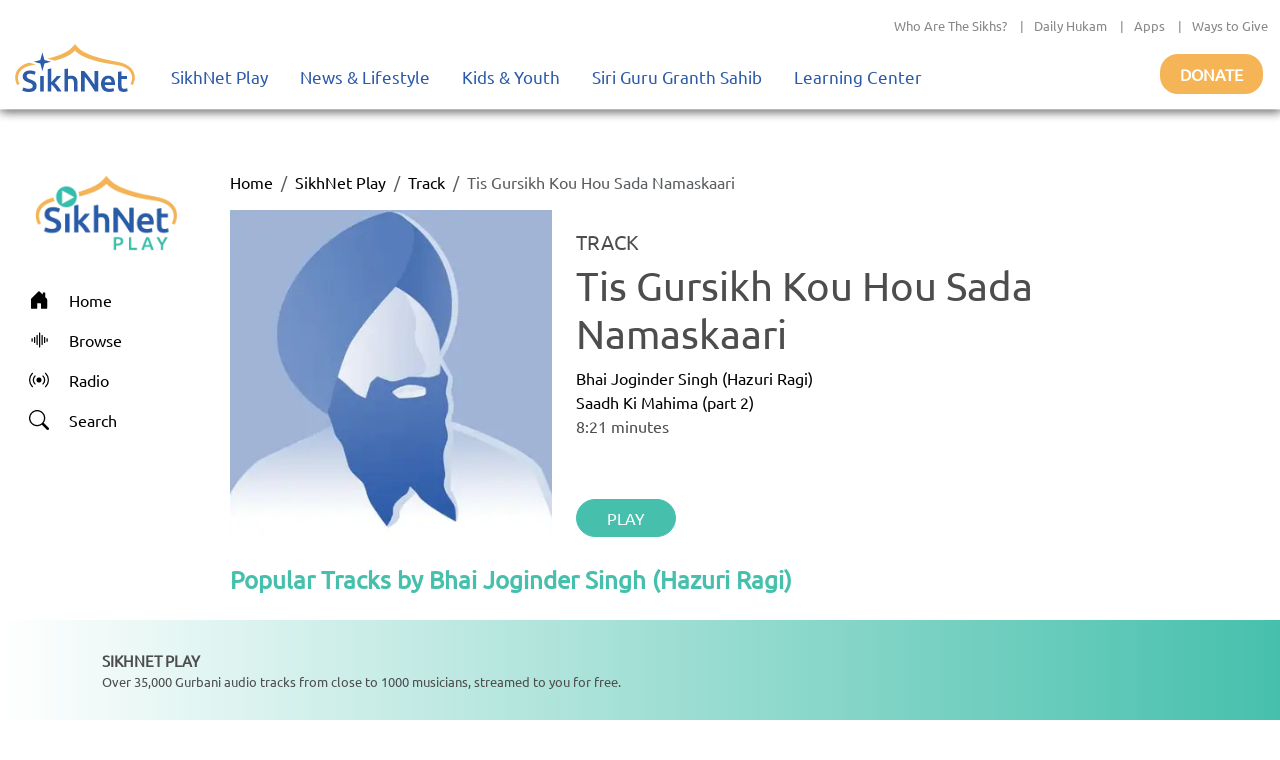

--- FILE ---
content_type: application/javascript; charset=UTF-8
request_url: https://play.sikhnet.com/_next/static/chunks/f22a578ffca9e643.js
body_size: 27344
content:
(globalThis.TURBOPACK||(globalThis.TURBOPACK=[])).push(["object"==typeof document?document.currentScript:void 0,1910,(e,r,t)=>{"use strict";var n=e.i(21168);function a(e){return e instanceof n.Buffer?n.Buffer.from(e):new e.constructor(e.buffer.slice(),e.byteOffset,e.length)}r.exports=function(e){if((e=e||{}).circles)return function(e){let r=[],t=[],n=new Map;if(n.set(Date,e=>new Date(e)),n.set(Map,(e,r)=>new Map(o(Array.from(e),r))),n.set(Set,(e,r)=>new Set(o(Array.from(e),r))),e.constructorHandlers)for(let r of e.constructorHandlers)n.set(r[0],r[1]);let s=null;return e.proto?function e(i){if("object"!=typeof i||null===i)return i;if(Array.isArray(i))return o(i,e);if(i.constructor!==Object&&(s=n.get(i.constructor)))return s(i,e);let l={};for(let o in r.push(i),t.push(l),i){let c=i[o];if("object"!=typeof c||null===c)l[o]=c;else if(c.constructor!==Object&&(s=n.get(c.constructor)))l[o]=s(c,e);else if(ArrayBuffer.isView(c))l[o]=a(c);else{let n=r.indexOf(c);-1!==n?l[o]=t[n]:l[o]=e(c)}}return r.pop(),t.pop(),l}:function e(i){if("object"!=typeof i||null===i)return i;if(Array.isArray(i))return o(i,e);if(i.constructor!==Object&&(s=n.get(i.constructor)))return s(i,e);let l={};for(let o in r.push(i),t.push(l),i){if(!1===Object.hasOwnProperty.call(i,o))continue;let c=i[o];if("object"!=typeof c||null===c)l[o]=c;else if(c.constructor!==Object&&(s=n.get(c.constructor)))l[o]=s(c,e);else if(ArrayBuffer.isView(c))l[o]=a(c);else{let n=r.indexOf(c);-1!==n?l[o]=t[n]:l[o]=e(c)}}return r.pop(),t.pop(),l};function o(e,o){let i=Object.keys(e),l=Array(i.length);for(let c=0;c<i.length;c++){let u=i[c],p=e[u];if("object"!=typeof p||null===p)l[u]=p;else if(p.constructor!==Object&&(s=n.get(p.constructor)))l[u]=s(p,o);else if(ArrayBuffer.isView(p))l[u]=a(p);else{let e=r.indexOf(p);-1!==e?l[u]=t[e]:l[u]=o(p)}}return l}}(e);let r=new Map;if(r.set(Date,e=>new Date(e)),r.set(Map,(e,r)=>new Map(n(Array.from(e),r))),r.set(Set,(e,r)=>new Set(n(Array.from(e),r))),e.constructorHandlers)for(let t of e.constructorHandlers)r.set(t[0],t[1]);let t=null;return e.proto?function e(s){if("object"!=typeof s||null===s)return s;if(Array.isArray(s))return n(s,e);if(s.constructor!==Object&&(t=r.get(s.constructor)))return t(s,e);let o={};for(let n in s){let i=s[n];"object"!=typeof i||null===i?o[n]=i:i.constructor!==Object&&(t=r.get(i.constructor))?o[n]=t(i,e):ArrayBuffer.isView(i)?o[n]=a(i):o[n]=e(i)}return o}:function e(s){if("object"!=typeof s||null===s)return s;if(Array.isArray(s))return n(s,e);if(s.constructor!==Object&&(t=r.get(s.constructor)))return t(s,e);let o={};for(let n in s){if(!1===Object.hasOwnProperty.call(s,n))continue;let i=s[n];"object"!=typeof i||null===i?o[n]=i:i.constructor!==Object&&(t=r.get(i.constructor))?o[n]=t(i,e):ArrayBuffer.isView(i)?o[n]=a(i):o[n]=e(i)}return o};function n(e,n){let s=Object.keys(e),o=Array(s.length);for(let i=0;i<s.length;i++){let l=s[i],c=e[l];"object"!=typeof c||null===c?o[l]=c:c.constructor!==Object&&(t=r.get(c.constructor))?o[l]=t(c,n):ArrayBuffer.isView(c)?o[l]=a(c):o[l]=n(c)}return o}}},33379,84947,e=>{"use strict";e.s(["Spinner",()=>o],33379);var r=e.i(72043),t=e.i(91788),n=e.i(59461),a=e.i(91398);let s=t.forwardRef((e,t)=>{let{bsPrefix:s,variant:o,animation:i="border",size:l,as:c="div",className:u,...p}=e;s=(0,n.useBootstrapPrefix)(s,"spinner");let g="".concat(s,"-").concat(i);return(0,a.jsx)(c,{ref:t,...p,className:(0,r.default)(u,g,l&&"".concat(g,"-").concat(l),o&&"text-".concat(o))})});s.displayName="Spinner";let o=s;e.s(["getLastItemFromUrl",()=>rc,"getWidgetType",()=>ru,"rgbDataURL",()=>rh,"stripHtmlTags",()=>rd,"truncateDescriptionIfNeeded",()=>rp],84947);var i=e.i(23094),l=e.i(1910);function c(e){if(null==e||"object"!=typeof e)return!1;let r=Object.getPrototypeOf(e);return(null===r||r===Object.prototype||null===Object.getPrototypeOf(r))&&!(Symbol.iterator in e)&&!(Symbol.toStringTag in e)}function u(e){return"string"==typeof e}function p(e){return Number.isSafeInteger(e)&&e>=0}function g(e){return null!=e}(0,l.default)();var f=e.g&&e.g.Object===Object&&e.g,h="object"==typeof self&&self&&self.Object===Object&&self,d=f||h||Function("return this")(),m=d.Symbol;let y=function(e,r){for(var t=-1,n=null==e?0:e.length,a=Array(n);++t<n;)a[t]=r(e[t],t,e);return a};var b=Array.isArray,v=Object.prototype,A=v.hasOwnProperty,T=v.toString,w=m?m.toStringTag:void 0;let q=function(e){var r=A.call(e,w),t=e[w];try{e[w]=void 0;var n=!0}catch(e){}var a=T.call(e);return n&&(r?e[w]=t:delete e[w]),a};var O=Object.prototype.toString,k=m?m.toStringTag:void 0;let E=function(e){return null==e?void 0===e?"[object Undefined]":"[object Null]":k&&k in Object(e)?q(e):O.call(e)},S=function(e){return null!=e&&"object"==typeof e};var R=1/0,L=m?m.prototype:void 0,N=L?L.toString:void 0;let _=function e(r){if("string"==typeof r)return r;if(b(r))return y(r,e)+"";if("symbol"==typeof r||S(r)&&"[object Symbol]"==E(r))return N?N.call(r):"";var t=r+"";return"0"==t&&1/r==-R?"-0":t};var D=/\s/;let x=function(e){for(var r=e.length;r--&&D.test(e.charAt(r)););return r};var B=/^\s+/;let C=function(e,r,t){var n=-1,a=e.length;r<0&&(r=-r>a?0:a+r),(t=t>a?a:t)<0&&(t+=a),a=r>t?0:t-r>>>0,r>>>=0;for(var s=Array(a);++n<a;)s[n]=e[n+r];return s},I=function(e,r,t){var n=e.length;return t=void 0===t?n:t,!r&&t>=n?e:C(e,r,t)},P=function(e,r,t,n){for(var a=e.length,s=t+(n?1:-1);n?s--:++s<a;)if(r(e[s],s,e))return s;return -1},j=function(e){return e!=e},H=function(e,r,t){for(var n=t-1,a=e.length;++n<a;)if(e[n]===r)return n;return -1},F=function(e,r,t){return r==r?H(e,r,t):P(e,j,t)},W=function(e,r){for(var t=e.length;t--&&F(r,e[t],0)>-1;);return t},U=function(e,r){for(var t=-1,n=e.length;++t<n&&F(r,e[t],0)>-1;);return t};var V=RegExp("[\\u200d\ud800-\udfff\\u0300-\\u036f\\ufe20-\\ufe2f\\u20d0-\\u20ff\\ufe0e\\ufe0f]"),G="\ud800-\udfff",z="[\\u0300-\\u036f\\ufe20-\\ufe2f\\u20d0-\\u20ff]",J="\ud83c[\udffb-\udfff]",M="[^"+G+"]",Y="(?:\ud83c[\udde6-\uddff]){2}",Z="[\ud800-\udbff][\udc00-\udfff]",K="(?:"+z+"|"+J+")?",Q="[\\ufe0e\\ufe0f]?",X="(?:\\u200d(?:"+[M,Y,Z].join("|")+")"+Q+K+")*",$=RegExp(J+"(?="+J+")|"+("(?:"+[M+z+"?",z,Y,Z,"["+G+"]"].join("|"))+")"+(Q+K+X),"g");let ee=function(e){return V.test(e)?e.match($)||[]:e.split("")},er=function(e,r,t){if((e=null==(n=e)?"":_(n))&&(t||void 0===r))return(a=e)?a.slice(0,x(a)+1).replace(B,""):a;if(!e||!(r=_(r)))return e;var n,a,s=ee(e),o=ee(r),i=U(s,o),l=W(s,o)+1;return I(s,i,l).join("")},et=function(e){var r=typeof e;return null!=e&&("object"==r||"function"==r)},en=function(e){if(!et(e))return!1;var r=E(e);return"[object Function]"==r||"[object GeneratorFunction]"==r||"[object AsyncFunction]"==r||"[object Proxy]"==r};var ea=d["__core-js_shared__"],es=function(){var e=/[^.]+$/.exec(ea&&ea.keys&&ea.keys.IE_PROTO||"");return e?"Symbol(src)_1."+e:""}(),eo=Function.prototype.toString;let ei=function(e){if(null!=e){try{return eo.call(e)}catch(e){}try{return e+""}catch(e){}}return""};var el=/^\[object .+?Constructor\]$/,ec=Object.prototype,eu=Function.prototype.toString,ep=ec.hasOwnProperty,eg=RegExp("^"+eu.call(ep).replace(/[\\^$.*+?()[\]{}|]/g,"\\$&").replace(/hasOwnProperty|(function).*?(?=\\\()| for .+?(?=\\\])/g,"$1.*?")+"$");let ef=function(e){return!!et(e)&&(!es||!(es in e))&&(en(e)?eg:el).test(ei(e))},eh=function(e,r){var t=null==e?void 0:e[r];return ef(t)?t:void 0};var ed=eh(Object,"create"),em=Object.prototype.hasOwnProperty,ey=Object.prototype.hasOwnProperty;function eb(e){var r=-1,t=null==e?0:e.length;for(this.clear();++r<t;){var n=e[r];this.set(n[0],n[1])}}eb.prototype.clear=function(){this.__data__=ed?ed(null):{},this.size=0},eb.prototype.delete=function(e){var r=this.has(e)&&delete this.__data__[e];return this.size-=!!r,r},eb.prototype.get=function(e){var r=this.__data__;if(ed){var t=r[e];return"__lodash_hash_undefined__"===t?void 0:t}return em.call(r,e)?r[e]:void 0},eb.prototype.has=function(e){var r=this.__data__;return ed?void 0!==r[e]:ey.call(r,e)},eb.prototype.set=function(e,r){var t=this.__data__;return this.size+=+!this.has(e),t[e]=ed&&void 0===r?"__lodash_hash_undefined__":r,this};let ev=function(e,r){for(var t,n=e.length;n--;)if((t=e[n][0])===r||t!=t&&r!=r)return n;return -1};var eA=Array.prototype.splice;function eT(e){var r=-1,t=null==e?0:e.length;for(this.clear();++r<t;){var n=e[r];this.set(n[0],n[1])}}eT.prototype.clear=function(){this.__data__=[],this.size=0},eT.prototype.delete=function(e){var r=this.__data__,t=ev(r,e);return!(t<0)&&(t==r.length-1?r.pop():eA.call(r,t,1),--this.size,!0)},eT.prototype.get=function(e){var r=this.__data__,t=ev(r,e);return t<0?void 0:r[t][1]},eT.prototype.has=function(e){return ev(this.__data__,e)>-1},eT.prototype.set=function(e,r){var t=this.__data__,n=ev(t,e);return n<0?(++this.size,t.push([e,r])):t[n][1]=r,this};var ew=eh(d,"Map");let eq=function(e){var r=typeof e;return"string"==r||"number"==r||"symbol"==r||"boolean"==r?"__proto__"!==e:null===e},eO=function(e,r){var t=e.__data__;return eq(r)?t["string"==typeof r?"string":"hash"]:t.map};function ek(e){var r=-1,t=null==e?0:e.length;for(this.clear();++r<t;){var n=e[r];this.set(n[0],n[1])}}function eE(e){var r=-1,t=null==e?0:e.length;for(this.__data__=new ek;++r<t;)this.add(e[r])}ek.prototype.clear=function(){this.size=0,this.__data__={hash:new eb,map:new(ew||eT),string:new eb}},ek.prototype.delete=function(e){var r=eO(this,e).delete(e);return this.size-=!!r,r},ek.prototype.get=function(e){return eO(this,e).get(e)},ek.prototype.has=function(e){return eO(this,e).has(e)},ek.prototype.set=function(e,r){var t=eO(this,e),n=t.size;return t.set(e,r),this.size+=+(t.size!=n),this},eE.prototype.add=eE.prototype.push=function(e){return this.__data__.set(e,"__lodash_hash_undefined__"),this},eE.prototype.has=function(e){return this.__data__.has(e)};let eS=function(e,r){return!!(null==e?0:e.length)&&F(e,r,0)>-1},eR=function(e,r,t){for(var n=-1,a=null==e?0:e.length;++n<a;)if(t(r,e[n]))return!0;return!1},eL=function(e,r){return e.has(r)},eN=function(e,r,t,n){var a=-1,s=eS,o=!0,i=e.length,l=[],c=r.length;if(!i)return l;t&&(r=y(r,function(e){return t(e)})),n?(s=eR,o=!1):r.length>=200&&(s=eL,o=!1,r=new eE(r));e:for(;++a<i;){var u=e[a],p=null==t?u:t(u);if(u=n||0!==u?u:0,o&&p==p){for(var g=c;g--;)if(r[g]===p)continue e;l.push(u)}else s(r,p,n)||l.push(u)}return l},e_=function(e){return e},eD=function(e,r,t){switch(t.length){case 0:return e.call(r);case 1:return e.call(r,t[0]);case 2:return e.call(r,t[0],t[1]);case 3:return e.call(r,t[0],t[1],t[2])}return e.apply(r,t)};var ex=Math.max,eB=function(){try{var e=eh(Object,"defineProperty");return e({},"",{}),e}catch(e){}}(),eC=Date.now,eI=function(e){var r=0,t=0;return function(){var n=eC(),a=16-(n-t);if(t=n,a>0){if(++r>=800)return arguments[0]}else r=0;return e.apply(void 0,arguments)}}(eB?function(e,r){return eB(e,"toString",{configurable:!0,enumerable:!1,value:function(){return r},writable:!0})}:e_);let eP=function(e){var r;return null!=e&&"number"==typeof(r=e.length)&&r>-1&&r%1==0&&r<=0x1fffffffffffff&&!en(e)};var ej=function(e,r){var t;return eI((t=ex((t=void 0,e.length-1),0),function(){for(var r=arguments,n=-1,a=ex(r.length-t,0),s=Array(a);++n<a;)s[n]=r[t+n];n=-1;for(var o=Array(t+1);++n<t;)o[n]=r[n];return o[t]=e_(s),eD(e,this,o)}),e+"")}(function(e,r){return S(e)&&eP(e)?eN(e,r):[]}),eH=function(){return(eH=Object.assign||function(e){for(var r,t=1,n=arguments.length;t<n;t++)for(var a in r=arguments[t])Object.prototype.hasOwnProperty.call(r,a)&&(e[a]=r[a]);return e}).apply(this,arguments)};function eF(e,r){for(var t={},n={},a=e.split("~~"),s=!1,o=0;a.length>o;o++){for(var i=a[o].split("~"),l=0;l<i.length;l+=2){var c=i[l],u=i[l+1],p="&"+c+";";t[p]=u,s&&(t["&"+c]=u),n[u]=p}s=!0}return r?{entities:eH(eH({},t),r.entities),characters:eH(eH({},n),r.characters)}:{entities:t,characters:n}}var eW={xml:/&(?:#\d+|#[xX][\da-fA-F]+|[0-9a-zA-Z]+);?/g,html4:/&notin;|&(?:nbsp|iexcl|cent|pound|curren|yen|brvbar|sect|uml|copy|ordf|laquo|not|shy|reg|macr|deg|plusmn|sup2|sup3|acute|micro|para|middot|cedil|sup1|ordm|raquo|frac14|frac12|frac34|iquest|Agrave|Aacute|Acirc|Atilde|Auml|Aring|AElig|Ccedil|Egrave|Eacute|Ecirc|Euml|Igrave|Iacute|Icirc|Iuml|ETH|Ntilde|Ograve|Oacute|Ocirc|Otilde|Ouml|times|Oslash|Ugrave|Uacute|Ucirc|Uuml|Yacute|THORN|szlig|agrave|aacute|acirc|atilde|auml|aring|aelig|ccedil|egrave|eacute|ecirc|euml|igrave|iacute|icirc|iuml|eth|ntilde|ograve|oacute|ocirc|otilde|ouml|divide|oslash|ugrave|uacute|ucirc|uuml|yacute|thorn|yuml|quot|amp|lt|gt|#\d+|#[xX][\da-fA-F]+|[0-9a-zA-Z]+);?/g,html5:/&centerdot;|&copysr;|&divideontimes;|&gtcc;|&gtcir;|&gtdot;|&gtlPar;|&gtquest;|&gtrapprox;|&gtrarr;|&gtrdot;|&gtreqless;|&gtreqqless;|&gtrless;|&gtrsim;|&ltcc;|&ltcir;|&ltdot;|&lthree;|&ltimes;|&ltlarr;|&ltquest;|&ltrPar;|&ltri;|&ltrie;|&ltrif;|&notin;|&notinE;|&notindot;|&notinva;|&notinvb;|&notinvc;|&notni;|&notniva;|&notnivb;|&notnivc;|&parallel;|&timesb;|&timesbar;|&timesd;|&(?:AElig|AMP|Aacute|Acirc|Agrave|Aring|Atilde|Auml|COPY|Ccedil|ETH|Eacute|Ecirc|Egrave|Euml|GT|Iacute|Icirc|Igrave|Iuml|LT|Ntilde|Oacute|Ocirc|Ograve|Oslash|Otilde|Ouml|QUOT|REG|THORN|Uacute|Ucirc|Ugrave|Uuml|Yacute|aacute|acirc|acute|aelig|agrave|amp|aring|atilde|auml|brvbar|ccedil|cedil|cent|copy|curren|deg|divide|eacute|ecirc|egrave|eth|euml|frac12|frac14|frac34|gt|iacute|icirc|iexcl|igrave|iquest|iuml|laquo|lt|macr|micro|middot|nbsp|not|ntilde|oacute|ocirc|ograve|ordf|ordm|oslash|otilde|ouml|para|plusmn|pound|quot|raquo|reg|sect|shy|sup1|sup2|sup3|szlig|thorn|times|uacute|ucirc|ugrave|uml|uuml|yacute|yen|yuml|#\d+|#[xX][\da-fA-F]+|[0-9a-zA-Z]+);?/g},eU={};eU.xml=eF("lt~<~gt~>~quot~\"~apos~'~amp~&"),eU.html4=eF("apos~'~OElig~Œ~oelig~œ~Scaron~Š~scaron~š~Yuml~Ÿ~circ~ˆ~tilde~˜~ensp~ ~emsp~ ~thinsp~ ~zwnj~‌~zwj~‍~lrm~‎~rlm~‏~ndash~–~mdash~—~lsquo~‘~rsquo~’~sbquo~‚~ldquo~“~rdquo~”~bdquo~„~dagger~†~Dagger~‡~permil~‰~lsaquo~‹~rsaquo~›~euro~€~fnof~ƒ~Alpha~Α~Beta~Β~Gamma~Γ~Delta~Δ~Epsilon~Ε~Zeta~Ζ~Eta~Η~Theta~Θ~Iota~Ι~Kappa~Κ~Lambda~Λ~Mu~Μ~Nu~Ν~Xi~Ξ~Omicron~Ο~Pi~Π~Rho~Ρ~Sigma~Σ~Tau~Τ~Upsilon~Υ~Phi~Φ~Chi~Χ~Psi~Ψ~Omega~Ω~alpha~α~beta~β~gamma~γ~delta~δ~epsilon~ε~zeta~ζ~eta~η~theta~θ~iota~ι~kappa~κ~lambda~λ~mu~μ~nu~ν~xi~ξ~omicron~ο~pi~π~rho~ρ~sigmaf~ς~sigma~σ~tau~τ~upsilon~υ~phi~φ~chi~χ~psi~ψ~omega~ω~thetasym~ϑ~upsih~ϒ~piv~ϖ~bull~•~hellip~…~prime~′~Prime~″~oline~‾~frasl~⁄~weierp~℘~image~ℑ~real~ℜ~trade~™~alefsym~ℵ~larr~←~uarr~↑~rarr~→~darr~↓~harr~↔~crarr~↵~lArr~⇐~uArr~⇑~rArr~⇒~dArr~⇓~hArr~⇔~forall~∀~part~∂~exist~∃~empty~∅~nabla~∇~isin~∈~notin~∉~ni~∋~prod~∏~sum~∑~minus~−~lowast~∗~radic~√~prop~∝~infin~∞~ang~∠~and~∧~or~∨~cap~∩~cup~∪~int~∫~there4~∴~sim~∼~cong~≅~asymp~≈~ne~≠~equiv~≡~le~≤~ge~≥~sub~⊂~sup~⊃~nsub~⊄~sube~⊆~supe~⊇~oplus~⊕~otimes~⊗~perp~⊥~sdot~⋅~lceil~⌈~rceil~⌉~lfloor~⌊~rfloor~⌋~lang~〈~rang~〉~loz~◊~spades~♠~clubs~♣~hearts~♥~diams~♦~~nbsp~ ~iexcl~¡~cent~¢~pound~£~curren~¤~yen~¥~brvbar~¦~sect~§~uml~¨~copy~©~ordf~ª~laquo~«~not~¬~shy~­~reg~®~macr~¯~deg~°~plusmn~±~sup2~²~sup3~³~acute~´~micro~µ~para~¶~middot~·~cedil~¸~sup1~¹~ordm~º~raquo~»~frac14~¼~frac12~½~frac34~¾~iquest~¿~Agrave~À~Aacute~Á~Acirc~Â~Atilde~Ã~Auml~Ä~Aring~Å~AElig~Æ~Ccedil~Ç~Egrave~È~Eacute~É~Ecirc~Ê~Euml~Ë~Igrave~Ì~Iacute~Í~Icirc~Î~Iuml~Ï~ETH~Ð~Ntilde~Ñ~Ograve~Ò~Oacute~Ó~Ocirc~Ô~Otilde~Õ~Ouml~Ö~times~×~Oslash~Ø~Ugrave~Ù~Uacute~Ú~Ucirc~Û~Uuml~Ü~Yacute~Ý~THORN~Þ~szlig~ß~agrave~à~aacute~á~acirc~â~atilde~ã~auml~ä~aring~å~aelig~æ~ccedil~ç~egrave~è~eacute~é~ecirc~ê~euml~ë~igrave~ì~iacute~í~icirc~î~iuml~ï~eth~ð~ntilde~ñ~ograve~ò~oacute~ó~ocirc~ô~otilde~õ~ouml~ö~divide~÷~oslash~ø~ugrave~ù~uacute~ú~ucirc~û~uuml~ü~yacute~ý~thorn~þ~yuml~ÿ~quot~\"~amp~&~lt~<~gt~>"),eU.html5=eF('Abreve~Ă~Acy~А~Afr~𝔄~Amacr~Ā~And~⩓~Aogon~Ą~Aopf~𝔸~ApplyFunction~⁡~Ascr~𝒜~Assign~≔~Backslash~∖~Barv~⫧~Barwed~⌆~Bcy~Б~Because~∵~Bernoullis~ℬ~Bfr~𝔅~Bopf~𝔹~Breve~˘~Bscr~ℬ~Bumpeq~≎~CHcy~Ч~Cacute~Ć~Cap~⋒~CapitalDifferentialD~ⅅ~Cayleys~ℭ~Ccaron~Č~Ccirc~Ĉ~Cconint~∰~Cdot~Ċ~Cedilla~¸~CenterDot~·~Cfr~ℭ~CircleDot~⊙~CircleMinus~⊖~CirclePlus~⊕~CircleTimes~⊗~ClockwiseContourIntegral~∲~CloseCurlyDoubleQuote~”~CloseCurlyQuote~’~Colon~∷~Colone~⩴~Congruent~≡~Conint~∯~ContourIntegral~∮~Copf~ℂ~Coproduct~∐~CounterClockwiseContourIntegral~∳~Cross~⨯~Cscr~𝒞~Cup~⋓~CupCap~≍~DD~ⅅ~DDotrahd~⤑~DJcy~Ђ~DScy~Ѕ~DZcy~Џ~Darr~↡~Dashv~⫤~Dcaron~Ď~Dcy~Д~Del~∇~Dfr~𝔇~DiacriticalAcute~´~DiacriticalDot~˙~DiacriticalDoubleAcute~˝~DiacriticalGrave~`~DiacriticalTilde~˜~Diamond~⋄~DifferentialD~ⅆ~Dopf~𝔻~Dot~¨~DotDot~⃜~DotEqual~≐~DoubleContourIntegral~∯~DoubleDot~¨~DoubleDownArrow~⇓~DoubleLeftArrow~⇐~DoubleLeftRightArrow~⇔~DoubleLeftTee~⫤~DoubleLongLeftArrow~⟸~DoubleLongLeftRightArrow~⟺~DoubleLongRightArrow~⟹~DoubleRightArrow~⇒~DoubleRightTee~⊨~DoubleUpArrow~⇑~DoubleUpDownArrow~⇕~DoubleVerticalBar~∥~DownArrow~↓~DownArrowBar~⤓~DownArrowUpArrow~⇵~DownBreve~̑~DownLeftRightVector~⥐~DownLeftTeeVector~⥞~DownLeftVector~↽~DownLeftVectorBar~⥖~DownRightTeeVector~⥟~DownRightVector~⇁~DownRightVectorBar~⥗~DownTee~⊤~DownTeeArrow~↧~Downarrow~⇓~Dscr~𝒟~Dstrok~Đ~ENG~Ŋ~Ecaron~Ě~Ecy~Э~Edot~Ė~Efr~𝔈~Element~∈~Emacr~Ē~EmptySmallSquare~◻~EmptyVerySmallSquare~▫~Eogon~Ę~Eopf~𝔼~Equal~⩵~EqualTilde~≂~Equilibrium~⇌~Escr~ℰ~Esim~⩳~Exists~∃~ExponentialE~ⅇ~Fcy~Ф~Ffr~𝔉~FilledSmallSquare~◼~FilledVerySmallSquare~▪~Fopf~𝔽~ForAll~∀~Fouriertrf~ℱ~Fscr~ℱ~GJcy~Ѓ~Gammad~Ϝ~Gbreve~Ğ~Gcedil~Ģ~Gcirc~Ĝ~Gcy~Г~Gdot~Ġ~Gfr~𝔊~Gg~⋙~Gopf~𝔾~GreaterEqual~≥~GreaterEqualLess~⋛~GreaterFullEqual~≧~GreaterGreater~⪢~GreaterLess~≷~GreaterSlantEqual~⩾~GreaterTilde~≳~Gscr~𝒢~Gt~≫~HARDcy~Ъ~Hacek~ˇ~Hat~^~Hcirc~Ĥ~Hfr~ℌ~HilbertSpace~ℋ~Hopf~ℍ~HorizontalLine~─~Hscr~ℋ~Hstrok~Ħ~HumpDownHump~≎~HumpEqual~≏~IEcy~Е~IJlig~Ĳ~IOcy~Ё~Icy~И~Idot~İ~Ifr~ℑ~Im~ℑ~Imacr~Ī~ImaginaryI~ⅈ~Implies~⇒~Int~∬~Integral~∫~Intersection~⋂~InvisibleComma~⁣~InvisibleTimes~⁢~Iogon~Į~Iopf~𝕀~Iscr~ℐ~Itilde~Ĩ~Iukcy~І~Jcirc~Ĵ~Jcy~Й~Jfr~𝔍~Jopf~𝕁~Jscr~𝒥~Jsercy~Ј~Jukcy~Є~KHcy~Х~KJcy~Ќ~Kcedil~Ķ~Kcy~К~Kfr~𝔎~Kopf~𝕂~Kscr~𝒦~LJcy~Љ~Lacute~Ĺ~Lang~⟪~Laplacetrf~ℒ~Larr~↞~Lcaron~Ľ~Lcedil~Ļ~Lcy~Л~LeftAngleBracket~⟨~LeftArrow~←~LeftArrowBar~⇤~LeftArrowRightArrow~⇆~LeftCeiling~⌈~LeftDoubleBracket~⟦~LeftDownTeeVector~⥡~LeftDownVector~⇃~LeftDownVectorBar~⥙~LeftFloor~⌊~LeftRightArrow~↔~LeftRightVector~⥎~LeftTee~⊣~LeftTeeArrow~↤~LeftTeeVector~⥚~LeftTriangle~⊲~LeftTriangleBar~⧏~LeftTriangleEqual~⊴~LeftUpDownVector~⥑~LeftUpTeeVector~⥠~LeftUpVector~↿~LeftUpVectorBar~⥘~LeftVector~↼~LeftVectorBar~⥒~Leftarrow~⇐~Leftrightarrow~⇔~LessEqualGreater~⋚~LessFullEqual~≦~LessGreater~≶~LessLess~⪡~LessSlantEqual~⩽~LessTilde~≲~Lfr~𝔏~Ll~⋘~Lleftarrow~⇚~Lmidot~Ŀ~LongLeftArrow~⟵~LongLeftRightArrow~⟷~LongRightArrow~⟶~Longleftarrow~⟸~Longleftrightarrow~⟺~Longrightarrow~⟹~Lopf~𝕃~LowerLeftArrow~↙~LowerRightArrow~↘~Lscr~ℒ~Lsh~↰~Lstrok~Ł~Lt~≪~Map~⤅~Mcy~М~MediumSpace~ ~Mellintrf~ℳ~Mfr~𝔐~MinusPlus~∓~Mopf~𝕄~Mscr~ℳ~NJcy~Њ~Nacute~Ń~Ncaron~Ň~Ncedil~Ņ~Ncy~Н~NegativeMediumSpace~​~NegativeThickSpace~​~NegativeThinSpace~​~NegativeVeryThinSpace~​~NestedGreaterGreater~≫~NestedLessLess~≪~NewLine~\n~Nfr~𝔑~NoBreak~⁠~NonBreakingSpace~ ~Nopf~ℕ~Not~⫬~NotCongruent~≢~NotCupCap~≭~NotDoubleVerticalBar~∦~NotElement~∉~NotEqual~≠~NotEqualTilde~≂̸~NotExists~∄~NotGreater~≯~NotGreaterEqual~≱~NotGreaterFullEqual~≧̸~NotGreaterGreater~≫̸~NotGreaterLess~≹~NotGreaterSlantEqual~⩾̸~NotGreaterTilde~≵~NotHumpDownHump~≎̸~NotHumpEqual~≏̸~NotLeftTriangle~⋪~NotLeftTriangleBar~⧏̸~NotLeftTriangleEqual~⋬~NotLess~≮~NotLessEqual~≰~NotLessGreater~≸~NotLessLess~≪̸~NotLessSlantEqual~⩽̸~NotLessTilde~≴~NotNestedGreaterGreater~⪢̸~NotNestedLessLess~⪡̸~NotPrecedes~⊀~NotPrecedesEqual~⪯̸~NotPrecedesSlantEqual~⋠~NotReverseElement~∌~NotRightTriangle~⋫~NotRightTriangleBar~⧐̸~NotRightTriangleEqual~⋭~NotSquareSubset~⊏̸~NotSquareSubsetEqual~⋢~NotSquareSuperset~⊐̸~NotSquareSupersetEqual~⋣~NotSubset~⊂⃒~NotSubsetEqual~⊈~NotSucceeds~⊁~NotSucceedsEqual~⪰̸~NotSucceedsSlantEqual~⋡~NotSucceedsTilde~≿̸~NotSuperset~⊃⃒~NotSupersetEqual~⊉~NotTilde~≁~NotTildeEqual~≄~NotTildeFullEqual~≇~NotTildeTilde~≉~NotVerticalBar~∤~Nscr~𝒩~Ocy~О~Odblac~Ő~Ofr~𝔒~Omacr~Ō~Oopf~𝕆~OpenCurlyDoubleQuote~“~OpenCurlyQuote~‘~Or~⩔~Oscr~𝒪~Otimes~⨷~OverBar~‾~OverBrace~⏞~OverBracket~⎴~OverParenthesis~⏜~PartialD~∂~Pcy~П~Pfr~𝔓~PlusMinus~±~Poincareplane~ℌ~Popf~ℙ~Pr~⪻~Precedes~≺~PrecedesEqual~⪯~PrecedesSlantEqual~≼~PrecedesTilde~≾~Product~∏~Proportion~∷~Proportional~∝~Pscr~𝒫~Qfr~𝔔~Qopf~ℚ~Qscr~𝒬~RBarr~⤐~Racute~Ŕ~Rang~⟫~Rarr~↠~Rarrtl~⤖~Rcaron~Ř~Rcedil~Ŗ~Rcy~Р~Re~ℜ~ReverseElement~∋~ReverseEquilibrium~⇋~ReverseUpEquilibrium~⥯~Rfr~ℜ~RightAngleBracket~⟩~RightArrow~→~RightArrowBar~⇥~RightArrowLeftArrow~⇄~RightCeiling~⌉~RightDoubleBracket~⟧~RightDownTeeVector~⥝~RightDownVector~⇂~RightDownVectorBar~⥕~RightFloor~⌋~RightTee~⊢~RightTeeArrow~↦~RightTeeVector~⥛~RightTriangle~⊳~RightTriangleBar~⧐~RightTriangleEqual~⊵~RightUpDownVector~⥏~RightUpTeeVector~⥜~RightUpVector~↾~RightUpVectorBar~⥔~RightVector~⇀~RightVectorBar~⥓~Rightarrow~⇒~Ropf~ℝ~RoundImplies~⥰~Rrightarrow~⇛~Rscr~ℛ~Rsh~↱~RuleDelayed~⧴~SHCHcy~Щ~SHcy~Ш~SOFTcy~Ь~Sacute~Ś~Sc~⪼~Scedil~Ş~Scirc~Ŝ~Scy~С~Sfr~𝔖~ShortDownArrow~↓~ShortLeftArrow~←~ShortRightArrow~→~ShortUpArrow~↑~SmallCircle~∘~Sopf~𝕊~Sqrt~√~Square~□~SquareIntersection~⊓~SquareSubset~⊏~SquareSubsetEqual~⊑~SquareSuperset~⊐~SquareSupersetEqual~⊒~SquareUnion~⊔~Sscr~𝒮~Star~⋆~Sub~⋐~Subset~⋐~SubsetEqual~⊆~Succeeds~≻~SucceedsEqual~⪰~SucceedsSlantEqual~≽~SucceedsTilde~≿~SuchThat~∋~Sum~∑~Sup~⋑~Superset~⊃~SupersetEqual~⊇~Supset~⋑~TRADE~™~TSHcy~Ћ~TScy~Ц~Tab~	~Tcaron~Ť~Tcedil~Ţ~Tcy~Т~Tfr~𝔗~Therefore~∴~ThickSpace~  ~ThinSpace~ ~Tilde~∼~TildeEqual~≃~TildeFullEqual~≅~TildeTilde~≈~Topf~𝕋~TripleDot~⃛~Tscr~𝒯~Tstrok~Ŧ~Uarr~↟~Uarrocir~⥉~Ubrcy~Ў~Ubreve~Ŭ~Ucy~У~Udblac~Ű~Ufr~𝔘~Umacr~Ū~UnderBar~_~UnderBrace~⏟~UnderBracket~⎵~UnderParenthesis~⏝~Union~⋃~UnionPlus~⊎~Uogon~Ų~Uopf~𝕌~UpArrow~↑~UpArrowBar~⤒~UpArrowDownArrow~⇅~UpDownArrow~↕~UpEquilibrium~⥮~UpTee~⊥~UpTeeArrow~↥~Uparrow~⇑~Updownarrow~⇕~UpperLeftArrow~↖~UpperRightArrow~↗~Upsi~ϒ~Uring~Ů~Uscr~𝒰~Utilde~Ũ~VDash~⊫~Vbar~⫫~Vcy~В~Vdash~⊩~Vdashl~⫦~Vee~⋁~Verbar~‖~Vert~‖~VerticalBar~∣~VerticalLine~|~VerticalSeparator~❘~VerticalTilde~≀~VeryThinSpace~ ~Vfr~𝔙~Vopf~𝕍~Vscr~𝒱~Vvdash~⊪~Wcirc~Ŵ~Wedge~⋀~Wfr~𝔚~Wopf~𝕎~Wscr~𝒲~Xfr~𝔛~Xopf~𝕏~Xscr~𝒳~YAcy~Я~YIcy~Ї~YUcy~Ю~Ycirc~Ŷ~Ycy~Ы~Yfr~𝔜~Yopf~𝕐~Yscr~𝒴~ZHcy~Ж~Zacute~Ź~Zcaron~Ž~Zcy~З~Zdot~Ż~ZeroWidthSpace~​~Zfr~ℨ~Zopf~ℤ~Zscr~𝒵~abreve~ă~ac~∾~acE~∾̳~acd~∿~acy~а~af~⁡~afr~𝔞~aleph~ℵ~amacr~ā~amalg~⨿~andand~⩕~andd~⩜~andslope~⩘~andv~⩚~ange~⦤~angle~∠~angmsd~∡~angmsdaa~⦨~angmsdab~⦩~angmsdac~⦪~angmsdad~⦫~angmsdae~⦬~angmsdaf~⦭~angmsdag~⦮~angmsdah~⦯~angrt~∟~angrtvb~⊾~angrtvbd~⦝~angsph~∢~angst~Å~angzarr~⍼~aogon~ą~aopf~𝕒~ap~≈~apE~⩰~apacir~⩯~ape~≊~apid~≋~approx~≈~approxeq~≊~ascr~𝒶~ast~*~asympeq~≍~awconint~∳~awint~⨑~bNot~⫭~backcong~≌~backepsilon~϶~backprime~‵~backsim~∽~backsimeq~⋍~barvee~⊽~barwed~⌅~barwedge~⌅~bbrk~⎵~bbrktbrk~⎶~bcong~≌~bcy~б~becaus~∵~because~∵~bemptyv~⦰~bepsi~϶~bernou~ℬ~beth~ℶ~between~≬~bfr~𝔟~bigcap~⋂~bigcirc~◯~bigcup~⋃~bigodot~⨀~bigoplus~⨁~bigotimes~⨂~bigsqcup~⨆~bigstar~★~bigtriangledown~▽~bigtriangleup~△~biguplus~⨄~bigvee~⋁~bigwedge~⋀~bkarow~⤍~blacklozenge~⧫~blacksquare~▪~blacktriangle~▴~blacktriangledown~▾~blacktriangleleft~◂~blacktriangleright~▸~blank~␣~blk12~▒~blk14~░~blk34~▓~block~█~bne~=⃥~bnequiv~≡⃥~bnot~⌐~bopf~𝕓~bot~⊥~bottom~⊥~bowtie~⋈~boxDL~╗~boxDR~╔~boxDl~╖~boxDr~╓~boxH~═~boxHD~╦~boxHU~╩~boxHd~╤~boxHu~╧~boxUL~╝~boxUR~╚~boxUl~╜~boxUr~╙~boxV~║~boxVH~╬~boxVL~╣~boxVR~╠~boxVh~╫~boxVl~╢~boxVr~╟~boxbox~⧉~boxdL~╕~boxdR~╒~boxdl~┐~boxdr~┌~boxh~─~boxhD~╥~boxhU~╨~boxhd~┬~boxhu~┴~boxminus~⊟~boxplus~⊞~boxtimes~⊠~boxuL~╛~boxuR~╘~boxul~┘~boxur~└~boxv~│~boxvH~╪~boxvL~╡~boxvR~╞~boxvh~┼~boxvl~┤~boxvr~├~bprime~‵~breve~˘~bscr~𝒷~bsemi~⁏~bsim~∽~bsime~⋍~bsol~\\~bsolb~⧅~bsolhsub~⟈~bullet~•~bump~≎~bumpE~⪮~bumpe~≏~bumpeq~≏~cacute~ć~capand~⩄~capbrcup~⩉~capcap~⩋~capcup~⩇~capdot~⩀~caps~∩︀~caret~⁁~caron~ˇ~ccaps~⩍~ccaron~č~ccirc~ĉ~ccups~⩌~ccupssm~⩐~cdot~ċ~cemptyv~⦲~centerdot~·~cfr~𝔠~chcy~ч~check~✓~checkmark~✓~cir~○~cirE~⧃~circeq~≗~circlearrowleft~↺~circlearrowright~↻~circledR~®~circledS~Ⓢ~circledast~⊛~circledcirc~⊚~circleddash~⊝~cire~≗~cirfnint~⨐~cirmid~⫯~cirscir~⧂~clubsuit~♣~colon~:~colone~≔~coloneq~≔~comma~,~commat~@~comp~∁~compfn~∘~complement~∁~complexes~ℂ~congdot~⩭~conint~∮~copf~𝕔~coprod~∐~copysr~℗~cross~✗~cscr~𝒸~csub~⫏~csube~⫑~csup~⫐~csupe~⫒~ctdot~⋯~cudarrl~⤸~cudarrr~⤵~cuepr~⋞~cuesc~⋟~cularr~↶~cularrp~⤽~cupbrcap~⩈~cupcap~⩆~cupcup~⩊~cupdot~⊍~cupor~⩅~cups~∪︀~curarr~↷~curarrm~⤼~curlyeqprec~⋞~curlyeqsucc~⋟~curlyvee~⋎~curlywedge~⋏~curvearrowleft~↶~curvearrowright~↷~cuvee~⋎~cuwed~⋏~cwconint~∲~cwint~∱~cylcty~⌭~dHar~⥥~daleth~ℸ~dash~‐~dashv~⊣~dbkarow~⤏~dblac~˝~dcaron~ď~dcy~д~dd~ⅆ~ddagger~‡~ddarr~⇊~ddotseq~⩷~demptyv~⦱~dfisht~⥿~dfr~𝔡~dharl~⇃~dharr~⇂~diam~⋄~diamond~⋄~diamondsuit~♦~die~¨~digamma~ϝ~disin~⋲~div~÷~divideontimes~⋇~divonx~⋇~djcy~ђ~dlcorn~⌞~dlcrop~⌍~dollar~$~dopf~𝕕~dot~˙~doteq~≐~doteqdot~≑~dotminus~∸~dotplus~∔~dotsquare~⊡~doublebarwedge~⌆~downarrow~↓~downdownarrows~⇊~downharpoonleft~⇃~downharpoonright~⇂~drbkarow~⤐~drcorn~⌟~drcrop~⌌~dscr~𝒹~dscy~ѕ~dsol~⧶~dstrok~đ~dtdot~⋱~dtri~▿~dtrif~▾~duarr~⇵~duhar~⥯~dwangle~⦦~dzcy~џ~dzigrarr~⟿~eDDot~⩷~eDot~≑~easter~⩮~ecaron~ě~ecir~≖~ecolon~≕~ecy~э~edot~ė~ee~ⅇ~efDot~≒~efr~𝔢~eg~⪚~egs~⪖~egsdot~⪘~el~⪙~elinters~⏧~ell~ℓ~els~⪕~elsdot~⪗~emacr~ē~emptyset~∅~emptyv~∅~emsp13~ ~emsp14~ ~eng~ŋ~eogon~ę~eopf~𝕖~epar~⋕~eparsl~⧣~eplus~⩱~epsi~ε~epsiv~ϵ~eqcirc~≖~eqcolon~≕~eqsim~≂~eqslantgtr~⪖~eqslantless~⪕~equals~=~equest~≟~equivDD~⩸~eqvparsl~⧥~erDot~≓~erarr~⥱~escr~ℯ~esdot~≐~esim~≂~excl~!~expectation~ℰ~exponentiale~ⅇ~fallingdotseq~≒~fcy~ф~female~♀~ffilig~ﬃ~fflig~ﬀ~ffllig~ﬄ~ffr~𝔣~filig~ﬁ~fjlig~fj~flat~♭~fllig~ﬂ~fltns~▱~fopf~𝕗~fork~⋔~forkv~⫙~fpartint~⨍~frac13~⅓~frac15~⅕~frac16~⅙~frac18~⅛~frac23~⅔~frac25~⅖~frac35~⅗~frac38~⅜~frac45~⅘~frac56~⅚~frac58~⅝~frac78~⅞~frown~⌢~fscr~𝒻~gE~≧~gEl~⪌~gacute~ǵ~gammad~ϝ~gap~⪆~gbreve~ğ~gcirc~ĝ~gcy~г~gdot~ġ~gel~⋛~geq~≥~geqq~≧~geqslant~⩾~ges~⩾~gescc~⪩~gesdot~⪀~gesdoto~⪂~gesdotol~⪄~gesl~⋛︀~gesles~⪔~gfr~𝔤~gg~≫~ggg~⋙~gimel~ℷ~gjcy~ѓ~gl~≷~glE~⪒~gla~⪥~glj~⪤~gnE~≩~gnap~⪊~gnapprox~⪊~gne~⪈~gneq~⪈~gneqq~≩~gnsim~⋧~gopf~𝕘~grave~`~gscr~ℊ~gsim~≳~gsime~⪎~gsiml~⪐~gtcc~⪧~gtcir~⩺~gtdot~⋗~gtlPar~⦕~gtquest~⩼~gtrapprox~⪆~gtrarr~⥸~gtrdot~⋗~gtreqless~⋛~gtreqqless~⪌~gtrless~≷~gtrsim~≳~gvertneqq~≩︀~gvnE~≩︀~hairsp~ ~half~½~hamilt~ℋ~hardcy~ъ~harrcir~⥈~harrw~↭~hbar~ℏ~hcirc~ĥ~heartsuit~♥~hercon~⊹~hfr~𝔥~hksearow~⤥~hkswarow~⤦~hoarr~⇿~homtht~∻~hookleftarrow~↩~hookrightarrow~↪~hopf~𝕙~horbar~―~hscr~𝒽~hslash~ℏ~hstrok~ħ~hybull~⁃~hyphen~‐~ic~⁣~icy~и~iecy~е~iff~⇔~ifr~𝔦~ii~ⅈ~iiiint~⨌~iiint~∭~iinfin~⧜~iiota~℩~ijlig~ĳ~imacr~ī~imagline~ℐ~imagpart~ℑ~imath~ı~imof~⊷~imped~Ƶ~in~∈~incare~℅~infintie~⧝~inodot~ı~intcal~⊺~integers~ℤ~intercal~⊺~intlarhk~⨗~intprod~⨼~iocy~ё~iogon~į~iopf~𝕚~iprod~⨼~iscr~𝒾~isinE~⋹~isindot~⋵~isins~⋴~isinsv~⋳~isinv~∈~it~⁢~itilde~ĩ~iukcy~і~jcirc~ĵ~jcy~й~jfr~𝔧~jmath~ȷ~jopf~𝕛~jscr~𝒿~jsercy~ј~jukcy~є~kappav~ϰ~kcedil~ķ~kcy~к~kfr~𝔨~kgreen~ĸ~khcy~х~kjcy~ќ~kopf~𝕜~kscr~𝓀~lAarr~⇚~lAtail~⤛~lBarr~⤎~lE~≦~lEg~⪋~lHar~⥢~lacute~ĺ~laemptyv~⦴~lagran~ℒ~langd~⦑~langle~⟨~lap~⪅~larrb~⇤~larrbfs~⤟~larrfs~⤝~larrhk~↩~larrlp~↫~larrpl~⤹~larrsim~⥳~larrtl~↢~lat~⪫~latail~⤙~late~⪭~lates~⪭︀~lbarr~⤌~lbbrk~❲~lbrace~{~lbrack~[~lbrke~⦋~lbrksld~⦏~lbrkslu~⦍~lcaron~ľ~lcedil~ļ~lcub~{~lcy~л~ldca~⤶~ldquor~„~ldrdhar~⥧~ldrushar~⥋~ldsh~↲~leftarrow~←~leftarrowtail~↢~leftharpoondown~↽~leftharpoonup~↼~leftleftarrows~⇇~leftrightarrow~↔~leftrightarrows~⇆~leftrightharpoons~⇋~leftrightsquigarrow~↭~leftthreetimes~⋋~leg~⋚~leq~≤~leqq~≦~leqslant~⩽~les~⩽~lescc~⪨~lesdot~⩿~lesdoto~⪁~lesdotor~⪃~lesg~⋚︀~lesges~⪓~lessapprox~⪅~lessdot~⋖~lesseqgtr~⋚~lesseqqgtr~⪋~lessgtr~≶~lesssim~≲~lfisht~⥼~lfr~𝔩~lg~≶~lgE~⪑~lhard~↽~lharu~↼~lharul~⥪~lhblk~▄~ljcy~љ~ll~≪~llarr~⇇~llcorner~⌞~llhard~⥫~lltri~◺~lmidot~ŀ~lmoust~⎰~lmoustache~⎰~lnE~≨~lnap~⪉~lnapprox~⪉~lne~⪇~lneq~⪇~lneqq~≨~lnsim~⋦~loang~⟬~loarr~⇽~lobrk~⟦~longleftarrow~⟵~longleftrightarrow~⟷~longmapsto~⟼~longrightarrow~⟶~looparrowleft~↫~looparrowright~↬~lopar~⦅~lopf~𝕝~loplus~⨭~lotimes~⨴~lowbar~_~lozenge~◊~lozf~⧫~lpar~(~lparlt~⦓~lrarr~⇆~lrcorner~⌟~lrhar~⇋~lrhard~⥭~lrtri~⊿~lscr~𝓁~lsh~↰~lsim~≲~lsime~⪍~lsimg~⪏~lsqb~[~lsquor~‚~lstrok~ł~ltcc~⪦~ltcir~⩹~ltdot~⋖~lthree~⋋~ltimes~⋉~ltlarr~⥶~ltquest~⩻~ltrPar~⦖~ltri~◃~ltrie~⊴~ltrif~◂~lurdshar~⥊~luruhar~⥦~lvertneqq~≨︀~lvnE~≨︀~mDDot~∺~male~♂~malt~✠~maltese~✠~map~↦~mapsto~↦~mapstodown~↧~mapstoleft~↤~mapstoup~↥~marker~▮~mcomma~⨩~mcy~м~measuredangle~∡~mfr~𝔪~mho~℧~mid~∣~midast~*~midcir~⫰~minusb~⊟~minusd~∸~minusdu~⨪~mlcp~⫛~mldr~…~mnplus~∓~models~⊧~mopf~𝕞~mp~∓~mscr~𝓂~mstpos~∾~multimap~⊸~mumap~⊸~nGg~⋙̸~nGt~≫⃒~nGtv~≫̸~nLeftarrow~⇍~nLeftrightarrow~⇎~nLl~⋘̸~nLt~≪⃒~nLtv~≪̸~nRightarrow~⇏~nVDash~⊯~nVdash~⊮~nacute~ń~nang~∠⃒~nap~≉~napE~⩰̸~napid~≋̸~napos~ŉ~napprox~≉~natur~♮~natural~♮~naturals~ℕ~nbump~≎̸~nbumpe~≏̸~ncap~⩃~ncaron~ň~ncedil~ņ~ncong~≇~ncongdot~⩭̸~ncup~⩂~ncy~н~neArr~⇗~nearhk~⤤~nearr~↗~nearrow~↗~nedot~≐̸~nequiv~≢~nesear~⤨~nesim~≂̸~nexist~∄~nexists~∄~nfr~𝔫~ngE~≧̸~nge~≱~ngeq~≱~ngeqq~≧̸~ngeqslant~⩾̸~nges~⩾̸~ngsim~≵~ngt~≯~ngtr~≯~nhArr~⇎~nharr~↮~nhpar~⫲~nis~⋼~nisd~⋺~niv~∋~njcy~њ~nlArr~⇍~nlE~≦̸~nlarr~↚~nldr~‥~nle~≰~nleftarrow~↚~nleftrightarrow~↮~nleq~≰~nleqq~≦̸~nleqslant~⩽̸~nles~⩽̸~nless~≮~nlsim~≴~nlt~≮~nltri~⋪~nltrie~⋬~nmid~∤~nopf~𝕟~notinE~⋹̸~notindot~⋵̸~notinva~∉~notinvb~⋷~notinvc~⋶~notni~∌~notniva~∌~notnivb~⋾~notnivc~⋽~npar~∦~nparallel~∦~nparsl~⫽⃥~npart~∂̸~npolint~⨔~npr~⊀~nprcue~⋠~npre~⪯̸~nprec~⊀~npreceq~⪯̸~nrArr~⇏~nrarr~↛~nrarrc~⤳̸~nrarrw~↝̸~nrightarrow~↛~nrtri~⋫~nrtrie~⋭~nsc~⊁~nsccue~⋡~nsce~⪰̸~nscr~𝓃~nshortmid~∤~nshortparallel~∦~nsim~≁~nsime~≄~nsimeq~≄~nsmid~∤~nspar~∦~nsqsube~⋢~nsqsupe~⋣~nsubE~⫅̸~nsube~⊈~nsubset~⊂⃒~nsubseteq~⊈~nsubseteqq~⫅̸~nsucc~⊁~nsucceq~⪰̸~nsup~⊅~nsupE~⫆̸~nsupe~⊉~nsupset~⊃⃒~nsupseteq~⊉~nsupseteqq~⫆̸~ntgl~≹~ntlg~≸~ntriangleleft~⋪~ntrianglelefteq~⋬~ntriangleright~⋫~ntrianglerighteq~⋭~num~#~numero~№~numsp~ ~nvDash~⊭~nvHarr~⤄~nvap~≍⃒~nvdash~⊬~nvge~≥⃒~nvgt~>⃒~nvinfin~⧞~nvlArr~⤂~nvle~≤⃒~nvlt~<⃒~nvltrie~⊴⃒~nvrArr~⤃~nvrtrie~⊵⃒~nvsim~∼⃒~nwArr~⇖~nwarhk~⤣~nwarr~↖~nwarrow~↖~nwnear~⤧~oS~Ⓢ~oast~⊛~ocir~⊚~ocy~о~odash~⊝~odblac~ő~odiv~⨸~odot~⊙~odsold~⦼~ofcir~⦿~ofr~𝔬~ogon~˛~ogt~⧁~ohbar~⦵~ohm~Ω~oint~∮~olarr~↺~olcir~⦾~olcross~⦻~olt~⧀~omacr~ō~omid~⦶~ominus~⊖~oopf~𝕠~opar~⦷~operp~⦹~orarr~↻~ord~⩝~order~ℴ~orderof~ℴ~origof~⊶~oror~⩖~orslope~⩗~orv~⩛~oscr~ℴ~osol~⊘~otimesas~⨶~ovbar~⌽~par~∥~parallel~∥~parsim~⫳~parsl~⫽~pcy~п~percnt~%~period~.~pertenk~‱~pfr~𝔭~phiv~ϕ~phmmat~ℳ~phone~☎~pitchfork~⋔~planck~ℏ~planckh~ℎ~plankv~ℏ~plus~+~plusacir~⨣~plusb~⊞~pluscir~⨢~plusdo~∔~plusdu~⨥~pluse~⩲~plussim~⨦~plustwo~⨧~pm~±~pointint~⨕~popf~𝕡~pr~≺~prE~⪳~prap~⪷~prcue~≼~pre~⪯~prec~≺~precapprox~⪷~preccurlyeq~≼~preceq~⪯~precnapprox~⪹~precneqq~⪵~precnsim~⋨~precsim~≾~primes~ℙ~prnE~⪵~prnap~⪹~prnsim~⋨~profalar~⌮~profline~⌒~profsurf~⌓~propto~∝~prsim~≾~prurel~⊰~pscr~𝓅~puncsp~ ~qfr~𝔮~qint~⨌~qopf~𝕢~qprime~⁗~qscr~𝓆~quaternions~ℍ~quatint~⨖~quest~?~questeq~≟~rAarr~⇛~rAtail~⤜~rBarr~⤏~rHar~⥤~race~∽̱~racute~ŕ~raemptyv~⦳~rangd~⦒~range~⦥~rangle~⟩~rarrap~⥵~rarrb~⇥~rarrbfs~⤠~rarrc~⤳~rarrfs~⤞~rarrhk~↪~rarrlp~↬~rarrpl~⥅~rarrsim~⥴~rarrtl~↣~rarrw~↝~ratail~⤚~ratio~∶~rationals~ℚ~rbarr~⤍~rbbrk~❳~rbrace~}~rbrack~]~rbrke~⦌~rbrksld~⦎~rbrkslu~⦐~rcaron~ř~rcedil~ŗ~rcub~}~rcy~р~rdca~⤷~rdldhar~⥩~rdquor~”~rdsh~↳~realine~ℛ~realpart~ℜ~reals~ℝ~rect~▭~rfisht~⥽~rfr~𝔯~rhard~⇁~rharu~⇀~rharul~⥬~rhov~ϱ~rightarrow~→~rightarrowtail~↣~rightharpoondown~⇁~rightharpoonup~⇀~rightleftarrows~⇄~rightleftharpoons~⇌~rightrightarrows~⇉~rightsquigarrow~↝~rightthreetimes~⋌~ring~˚~risingdotseq~≓~rlarr~⇄~rlhar~⇌~rmoust~⎱~rmoustache~⎱~rnmid~⫮~roang~⟭~roarr~⇾~robrk~⟧~ropar~⦆~ropf~𝕣~roplus~⨮~rotimes~⨵~rpar~)~rpargt~⦔~rppolint~⨒~rrarr~⇉~rscr~𝓇~rsh~↱~rsqb~]~rsquor~’~rthree~⋌~rtimes~⋊~rtri~▹~rtrie~⊵~rtrif~▸~rtriltri~⧎~ruluhar~⥨~rx~℞~sacute~ś~sc~≻~scE~⪴~scap~⪸~sccue~≽~sce~⪰~scedil~ş~scirc~ŝ~scnE~⪶~scnap~⪺~scnsim~⋩~scpolint~⨓~scsim~≿~scy~с~sdotb~⊡~sdote~⩦~seArr~⇘~searhk~⤥~searr~↘~searrow~↘~semi~;~seswar~⤩~setminus~∖~setmn~∖~sext~✶~sfr~𝔰~sfrown~⌢~sharp~♯~shchcy~щ~shcy~ш~shortmid~∣~shortparallel~∥~sigmav~ς~simdot~⩪~sime~≃~simeq~≃~simg~⪞~simgE~⪠~siml~⪝~simlE~⪟~simne~≆~simplus~⨤~simrarr~⥲~slarr~←~smallsetminus~∖~smashp~⨳~smeparsl~⧤~smid~∣~smile~⌣~smt~⪪~smte~⪬~smtes~⪬︀~softcy~ь~sol~/~solb~⧄~solbar~⌿~sopf~𝕤~spadesuit~♠~spar~∥~sqcap~⊓~sqcaps~⊓︀~sqcup~⊔~sqcups~⊔︀~sqsub~⊏~sqsube~⊑~sqsubset~⊏~sqsubseteq~⊑~sqsup~⊐~sqsupe~⊒~sqsupset~⊐~sqsupseteq~⊒~squ~□~square~□~squarf~▪~squf~▪~srarr~→~sscr~𝓈~ssetmn~∖~ssmile~⌣~sstarf~⋆~star~☆~starf~★~straightepsilon~ϵ~straightphi~ϕ~strns~¯~subE~⫅~subdot~⪽~subedot~⫃~submult~⫁~subnE~⫋~subne~⊊~subplus~⪿~subrarr~⥹~subset~⊂~subseteq~⊆~subseteqq~⫅~subsetneq~⊊~subsetneqq~⫋~subsim~⫇~subsub~⫕~subsup~⫓~succ~≻~succapprox~⪸~succcurlyeq~≽~succeq~⪰~succnapprox~⪺~succneqq~⪶~succnsim~⋩~succsim~≿~sung~♪~supE~⫆~supdot~⪾~supdsub~⫘~supedot~⫄~suphsol~⟉~suphsub~⫗~suplarr~⥻~supmult~⫂~supnE~⫌~supne~⊋~supplus~⫀~supset~⊃~supseteq~⊇~supseteqq~⫆~supsetneq~⊋~supsetneqq~⫌~supsim~⫈~supsub~⫔~supsup~⫖~swArr~⇙~swarhk~⤦~swarr~↙~swarrow~↙~swnwar~⤪~target~⌖~tbrk~⎴~tcaron~ť~tcedil~ţ~tcy~т~tdot~⃛~telrec~⌕~tfr~𝔱~therefore~∴~thetav~ϑ~thickapprox~≈~thicksim~∼~thkap~≈~thksim~∼~timesb~⊠~timesbar~⨱~timesd~⨰~tint~∭~toea~⤨~top~⊤~topbot~⌶~topcir~⫱~topf~𝕥~topfork~⫚~tosa~⤩~tprime~‴~triangle~▵~triangledown~▿~triangleleft~◃~trianglelefteq~⊴~triangleq~≜~triangleright~▹~trianglerighteq~⊵~tridot~◬~trie~≜~triminus~⨺~triplus~⨹~trisb~⧍~tritime~⨻~trpezium~⏢~tscr~𝓉~tscy~ц~tshcy~ћ~tstrok~ŧ~twixt~≬~twoheadleftarrow~↞~twoheadrightarrow~↠~uHar~⥣~ubrcy~ў~ubreve~ŭ~ucy~у~udarr~⇅~udblac~ű~udhar~⥮~ufisht~⥾~ufr~𝔲~uharl~↿~uharr~↾~uhblk~▀~ulcorn~⌜~ulcorner~⌜~ulcrop~⌏~ultri~◸~umacr~ū~uogon~ų~uopf~𝕦~uparrow~↑~updownarrow~↕~upharpoonleft~↿~upharpoonright~↾~uplus~⊎~upsi~υ~upuparrows~⇈~urcorn~⌝~urcorner~⌝~urcrop~⌎~uring~ů~urtri~◹~uscr~𝓊~utdot~⋰~utilde~ũ~utri~▵~utrif~▴~uuarr~⇈~uwangle~⦧~vArr~⇕~vBar~⫨~vBarv~⫩~vDash~⊨~vangrt~⦜~varepsilon~ϵ~varkappa~ϰ~varnothing~∅~varphi~ϕ~varpi~ϖ~varpropto~∝~varr~↕~varrho~ϱ~varsigma~ς~varsubsetneq~⊊︀~varsubsetneqq~⫋︀~varsupsetneq~⊋︀~varsupsetneqq~⫌︀~vartheta~ϑ~vartriangleleft~⊲~vartriangleright~⊳~vcy~в~vdash~⊢~vee~∨~veebar~⊻~veeeq~≚~vellip~⋮~verbar~|~vert~|~vfr~𝔳~vltri~⊲~vnsub~⊂⃒~vnsup~⊃⃒~vopf~𝕧~vprop~∝~vrtri~⊳~vscr~𝓋~vsubnE~⫋︀~vsubne~⊊︀~vsupnE~⫌︀~vsupne~⊋︀~vzigzag~⦚~wcirc~ŵ~wedbar~⩟~wedge~∧~wedgeq~≙~wfr~𝔴~wopf~𝕨~wp~℘~wr~≀~wreath~≀~wscr~𝓌~xcap~⋂~xcirc~◯~xcup~⋃~xdtri~▽~xfr~𝔵~xhArr~⟺~xharr~⟷~xlArr~⟸~xlarr~⟵~xmap~⟼~xnis~⋻~xodot~⨀~xopf~𝕩~xoplus~⨁~xotime~⨂~xrArr~⟹~xrarr~⟶~xscr~𝓍~xsqcup~⨆~xuplus~⨄~xutri~△~xvee~⋁~xwedge~⋀~yacy~я~ycirc~ŷ~ycy~ы~yfr~𝔶~yicy~ї~yopf~𝕪~yscr~𝓎~yucy~ю~zacute~ź~zcaron~ž~zcy~з~zdot~ż~zeetrf~ℨ~zfr~𝔷~zhcy~ж~zigrarr~⇝~zopf~𝕫~zscr~𝓏~~AMP~&~COPY~©~GT~>~LT~<~QUOT~"~REG~®',eU.html4);var eV={0:65533,128:8364,130:8218,131:402,132:8222,133:8230,134:8224,135:8225,136:710,137:8240,138:352,139:8249,140:338,142:381,145:8216,146:8217,147:8220,148:8221,149:8226,150:8211,151:8212,152:732,153:8482,154:353,155:8250,156:339,158:382,159:376},eG=String.fromCodePoint||function(e){return String.fromCharCode(Math.floor((e-65536)/1024)+55296,(e-65536)%1024+56320)};String.prototype.codePointAt;var ez=function(){return(ez=Object.assign||function(e){for(var r,t=1,n=arguments.length;t<n;t++)for(var a in r=arguments[t])Object.prototype.hasOwnProperty.call(r,a)&&(e[a]=r[a]);return e}).apply(this,arguments)},eJ=ez(ez({},eU),{all:eU.html5}),eM={scope:"body",level:"all"},eY=/&(?:#\d+|#[xX][\da-fA-F]+|[0-9a-zA-Z]+);/g,eZ=/&(?:#\d+|#[xX][\da-fA-F]+|[0-9a-zA-Z]+)[;=]?/g,eK={xml:{strict:eY,attribute:eZ,body:eW.xml},html4:{strict:eY,attribute:eZ,body:eW.html4},html5:{strict:eY,attribute:eZ,body:eW.html5}},eQ=ez(ez({},eK),{all:eK.html5}),eX=String.fromCharCode,e$=eX(65533);function e1(e,r){var t=void 0===r?eM:r,n=t.level,a=void 0===n?"all":n,s=t.scope,o=void 0===s?"xml"===a?"strict":"body":s;if(!e)return"";var i=eQ[a][o],l=eJ[a].entities,c="attribute"===o,u="strict"===o;return e.replace(i,function(e){return function(e,r,t,n){var a=e,s=e[e.length-1];if(t&&"="===s)a=e;else if(n&&";"!==s)a=e;else{var o=r[e];if(o)a=o;else if("&"===e[0]&&"#"===e[1]){var i=e[2],l="x"==i||"X"==i?parseInt(e.substr(3),16):parseInt(e.substr(2));a=l>=1114111?e$:l>65535?eG(l):eX(eV[l]||l)}}return a}(e,l,c,u)})}var e0={strictlyTwoElementsInRangeArrays:!1,progressFn:null};function e2(e,r){if(!Array.isArray(e)||!e.length)return e;let t={...e0,...r},n,a;if(t.strictlyTwoElementsInRangeArrays&&!e.every((e,r)=>!!Array.isArray(e)&&2===e.length||(n=r,a=e.length,!1)))throw TypeError("ranges-sort: [THROW_ID_03] The first argument should be an array and must consist of arrays which are natural number indexes representing TWO string index ranges. However, ".concat(n,"th range (").concat(JSON.stringify(e[n],null,4),") has not two but ").concat(a," elements!"));if(!e.every((e,r)=>!!Array.isArray(e)&&!!Number.isInteger(e[0])&&!(e[0]<0)&&!!Number.isInteger(e[1])&&!(e[1]<0)||(n=r,!1)))throw TypeError("ranges-sort: [THROW_ID_04] The first argument should be an array and must consist of arrays which are natural number indexes representing string index ranges. However, ".concat(n,"th range (").concat(JSON.stringify(e[n],null,4),") does not consist of only natural numbers!"));let s=e.length**2,o=0;return Array.from(e).sort((e,r)=>(t.progressFn&&(o+=1,t.progressFn(Math.floor(100*o/s))),e[0]===r[0]?e[1]<r[1]?-1:+(e[1]>r[1]):e[0]<r[0]?-1:1))}var e4={mergeType:1,progressFn:null,joinRangesThatTouchEdges:!0};e.i(50461);var e3=e.i(46349);function e5(e){let r=arguments.length>1&&void 0!==arguments[1]?arguments[1]:1;function t(e){return Array.from(e).reverse().join("")}function n(e,r,t){let n=t?"\n":"\r",a=t?"\r":"\n";if(!e)return e;let s=0,o="";for(let t=0,i=e.length;t<i;t++)(e[t]===n||e[t]===a&&e[t-1]!==n)&&s++,"\r\n".includes(e[t])||" "===e[t]?" "===e[t]?o+=e[t]:e[t]===n?s<=r&&(o+=e[t],e[t+1]===a&&(o+=e[t+1],t++)):e[t]===a&&(null==e?void 0:e[t-1])!==n&&s<=r&&(o+=e[t]):e[t+1]||s||(o+=" ");return o}if("string"==typeof e&&e.length){let a=1;"number"==typeof+r&&Number.isInteger(+r)&&+r>=0&&(a=+r);let s="",o="";if(e.trim()){if(!e[0].trim()){for(let r=0,t=e.length;r<t;r++)if(e[r].trim()){s=e.slice(0,r);break}}}else s=e;if(e.trim()&&(""===e.slice(-1).trim()||" "===e.slice(-1))){for(let r=e.length;r--;)if(e[r].trim()){o=e.slice(r+1);break}}return"".concat(n(s,a,!1)).concat(e.trim()).concat(t(n(t(o),a,!0)))}return e}var e8={mergeType:1,progressFn:null,joinRangesThatTouchEdges:!0},e6={limitToBeAddedWhitespace:!1,limitLinebreaksCount:1,mergeType:1},e9=class{add(e,r,t){if(null==e&&null==r)return;if(g(e)&&!g(r)){if(Array.isArray(e)){if(e.length){if(e.some(e=>Array.isArray(e)))return void e.forEach(e=>{Array.isArray(e)&&this.add(...e)});e.length&&p(+e[0])&&p(+e[1])&&this.add(...e)}return}throw TypeError('ranges-push/Ranges/add(): [THROW_ID_12] the first input argument, "from" is set ('.concat(JSON.stringify(e,null,0),') but second-one, "to" is not (').concat(JSON.stringify(r,null,0),")"))}if(!g(e)&&g(r))throw TypeError('ranges-push/Ranges/add(): [THROW_ID_13] the second input argument, "to" is set ('.concat(JSON.stringify(r,null,0),') but first-one, "from" is not (').concat(JSON.stringify(e,null,0),")"));let n=+e,a=+r;if(p(t)&&(t=String(t)),p(n)&&p(a)){if(g(t)&&!u(t)&&!p(t))throw TypeError("ranges-push/Ranges/add(): [THROW_ID_08] The third argument, the value to add, was given not as string but ".concat(typeof t,", equal to:\n").concat(JSON.stringify(t,null,4)));if(g(this.ranges)&&Array.isArray(this.last())&&n===this.last()[1]){if(this.last()[1]=a,this.last()[2],null!==this.last()[2]&&g(t)){var s;let e=this.last()[2]&&this.last()[2].length&&(!(null==(s=this.opts)?void 0:s.mergeType)||1===this.opts.mergeType)?"".concat(this.last()[2]).concat(t):t;this.opts.limitToBeAddedWhitespace&&(e=e5(e,this.opts.limitLinebreaksCount)),u(e)&&!e.length||(this.last()[2]=e)}}else{this.ranges||(this.ranges=[]);let e=void 0===t||u(t)&&!t.length?[n,a]:[n,a,t&&this.opts.limitToBeAddedWhitespace?e5(t,this.opts.limitLinebreaksCount):t];this.ranges.push(e)}}else throw p(n)&&n>=0?TypeError('ranges-push/Ranges/add(): [THROW_ID_10] "to" value, the second input argument, must be a natural number or zero! Currently it\'s of a type "'.concat(typeof a,'" equal to: ').concat(JSON.stringify(a,null,4))):TypeError('ranges-push/Ranges/add(): [THROW_ID_09] "from" value, the first input argument, must be a natural number or zero! Currently it\'s of a type "'.concat(typeof n,'" equal to: ').concat(JSON.stringify(n,null,4)))}push(e,r,t){this.add(e,r,t)}current(){return Array.isArray(this.ranges)&&this.ranges.length?(this.ranges=function(e,r){var t;let n;function a(e){return!!e&&"object"==typeof e&&!Array.isArray(e)}if(!Array.isArray(e)||!e.length)return null;if(r)if(a(r)){if((n={...e8,...r}).progressFn&&a(n.progressFn)&&!Object.keys(n.progressFn).length)n.progressFn=null;else if(n.progressFn&&"function"!=typeof n.progressFn)throw Error('ranges-merge: [THROW_ID_01] resolvedOpts.progressFn must be a function! It was given of a type: "'.concat(typeof n.progressFn,'", equal to ').concat(JSON.stringify(n.progressFn,null,4)));if(![1,2,"1","2"].includes(n.mergeType))throw Error('ranges-merge: [THROW_ID_02] resolvedOpts.mergeType was customised to a wrong thing! It was given of a type: "'.concat(typeof n.mergeType,'", equal to ').concat(JSON.stringify(n.mergeType,null,4)));if("boolean"!=typeof n.joinRangesThatTouchEdges)throw Error('ranges-merge: [THROW_ID_04] resolvedOpts.joinRangesThatTouchEdges was customised to a wrong thing! It was given of a type: "'.concat(typeof n.joinRangesThatTouchEdges,'", equal to ').concat(JSON.stringify(n.joinRangesThatTouchEdges,null,4)))}else throw Error("ranges-merge: [THROW_ID_03] the second input argument must be a plain object. It was given as:\n".concat(JSON.stringify(r,null,4)," (type ").concat(typeof r,")"));else n={...e8};let s=e.filter(e=>Array.isArray(e)).map(e=>[...e]).filter(e=>void 0!==e[2]||e[0]!==e[1]),o,i,l,c=(o=n.progressFn?e2(s,{progressFn:e=>{(l=Math.floor(e/5))!==i&&(i=l,null!=n.progressFn&&n.progressFn(l))}}):e2(s)).length-1;for(let e=c;e>0;e--)n.progressFn&&(l=Math.floor((1-e/c)*78)+21)!==i&&l>i&&(i=l,n.progressFn(l)),(o[e][0]<=o[e-1][0]||!n.joinRangesThatTouchEdges&&o[e][0]<o[e-1][1]||n.joinRangesThatTouchEdges&&o[e][0]<=o[e-1][1])&&(o[e-1][0]=Math.min(o[e][0],o[e-1][0]),o[e-1][1]=Math.max(o[e][1],o[e-1][1]),void 0!==o[e][2]&&(o[e-1][0]>=o[e][0]||o[e-1][1]<=o[e][1])&&null!==o[e-1][2]&&(null===o[e][2]&&null!==o[e-1][2]?o[e-1][2]=null:null!=o[e-1][2]?2==+(null==(t=n||{})?void 0:t.mergeType)&&o[e-1][0]===o[e][0]?o[e-1][2]=o[e][2]:o[e-1][2]+=o[e][2]:o[e-1][2]=o[e][2]),o.splice(e,1),e=o.length);return o.length?o:null}(this.ranges,{mergeType:this.opts.mergeType}),this.ranges&&this.opts.limitToBeAddedWhitespace?this.ranges.map(e=>g(e[2])?[e[0],e[1],e5(e[2],this.opts.limitLinebreaksCount)]:e):this.ranges):null}wipe(){this.ranges=[]}replace(e){if(Array.isArray(e)&&e.length)if(Array.isArray(e[0])&&p(e[0][0]))this.ranges=Array.from(e);else throw Error("ranges-push/Ranges/replace(): [THROW_ID_11] Single range was given but we expected array of arrays! The first element, ".concat(JSON.stringify(e[0],null,4)," should be an array and its first element should be an integer, a string index."));else this.ranges=[]}last(){return Array.isArray(this.ranges)&&this.ranges.length?this.ranges[this.ranges.length-1]:null}constructor(e){(0,e3._)(this,"ranges",void 0),(0,e3._)(this,"opts",void 0);let r={...e6,...e};if(r.mergeType&&1!==r.mergeType&&2!==r.mergeType)if(u(r.mergeType)&&"1"===r.mergeType.trim())r.mergeType=1;else if(u(r.mergeType)&&"2"===r.mergeType.trim())r.mergeType=2;else throw Error('ranges-push: [THROW_ID_02] opts.mergeType was customised to a wrong thing! It was given of a type: "'.concat(typeof r.mergeType,'", equal to ').concat(JSON.stringify(r.mergeType,null,4)));this.opts=r,this.ranges=[]}};function e7(e){let r=arguments.length>1&&void 0!==arguments[1]?arguments[1]:0;return function(e){let{str:r,idx:t=0,stopAtNewlines:n=!1,stopAtRawNbsp:a=!1}=e;if("string"!=typeof r||!r.length||(t&&"number"==typeof t||(t=0),!r[t+1]))return null;if(r[t+1]&&(r[t+1].trim()||n&&"\n\r".includes(r[t+1])||a&&" "===r[t+1]))return t+1;if(r[t+2]&&(r[t+2].trim()||n&&"\n\r".includes(r[t+2])||a&&" "===r[t+2]))return t+2;for(let e=t+1,s=r.length;e<s;e++)if(r[e].trim()||n&&"\n\r".includes(r[e])||a&&" "===r[e])return e;return null}({str:e,idx:r,stopAtNewlines:!1,stopAtRawNbsp:!1})}function re(e,r){if(!e)return[];if(Array.isArray(e))return e.filter(e=>"string"==typeof e&&e.trim());if("string"==typeof e)return e.trim()?[e]:[];throw TypeError("string-strip-html/stripHtml(): [THROW_ID_05] ".concat(r," must be array containing zero or more strings or something falsey. Currently it's equal to: ").concat(e,", that a type of ").concat(typeof e,"."))}function rr(e,r,t,n){for(let a=r,s=e.length;a<s;a++){if(e.startsWith(t,a))return!0;if(e.startsWith(n,a))break}return!1}function rt(e,r,t){var n,a,s,o,i,l,c;return null==e||e.quotes,(null==e||null==(n=e.quotes)?void 0:n.value)&&rr(r,t+1,e.quotes.value,">"),null==e||null==(a=e.quotes)||a.next,rr(r,(null==e||null==(s=e.quotes)?void 0:s.next)-1,null==e||null==(o=e.quotes)?void 0:o.value,">"),!(null==e?void 0:e.quotes)||!rr(r,t+1,e.quotes.value,">")&&(null==e||null==(i=e.quotes)?void 0:i.next)!==-1&&rr(r,(null==e||null==(l=e.quotes)?void 0:l.next)-1,null==e||null==(c=e.quotes)?void 0:c.value,">")}(0,l.default)();var rn=new Set(["!doctype","abbr","address","area","article","aside","audio","base","bdi","bdo","blockquote","body","br","button","canvas","caption","cite","code","col","colgroup","data","datalist","dd","del","details","dfn","dialog","div","dl","doctype","dt","em","embed","fieldset","figcaption","figure","footer","form","h1","h2","h3","h4","h5","h6","head","header","hgroup","hr","html","iframe","img","input","ins","kbd","keygen","label","legend","li","link","main","map","mark","math","menu","menuitem","meta","meter","nav","noscript","object","ol","optgroup","option","output","param","picture","pre","progress","rb","rp","rt","rtc","ruby","samp","script","section","select","slot","small","source","span","strong","style","sub","summary","sup","svg","table","tbody","td","template","textarea","tfoot","th","thead","time","title","tr","track","ul","var","video","wbr","xml"]),ra=new Set(["a","b","i","p","q","s","u"]),rs=new Set([".",",",";","!","?"]),ro=new Set([".",",","?",";",")","…",'"',"»"]),ri=new Set(["a","abbr","acronym","audio","b","bdi","bdo","big","button","canvas","cite","code","data","datalist","del","dfn","em","embed","i","iframe","input","ins","kbd","label","map","mark","meter","noscript","object","output","picture","progress","q","ruby","s","samp","select","slot","small","span","strong","sub","sup","svg","template","textarea","time","u","tt","var","video","wbr"]),rl={ignoreTags:[],ignoreTagsWithTheirContents:[],onlyStripTags:[],stripTogetherWithTheirContents:["script","style","xml"],skipHtmlDecoding:!1,trimOnlySpaces:!1,stripRecognisedHTMLOnly:!1,dumpLinkHrefsNearby:{enabled:!1,putOnNewLine:!1,wrapHeads:"",wrapTails:""},ignoreIndentations:!1,cb:null,reportProgressFunc:null,reportProgressFuncFrom:0,reportProgressFuncTo:100};function rc(e){return e.substring(e.lastIndexOf("/")+1)}function ru(e){switch(null==e&&(e=""),!0){case e.includes(i.GmcPageType.ALBUM):return i.GmcPageType.ALBUM;case e.includes(i.GmcPageType.ARTIST):return i.GmcPageType.ARTIST;case e.includes(i.GmcPageType.CATEGORY):return i.GmcPageType.CATEGORY;case e.includes(i.GmcPageType.PLAYLIST):return i.GmcPageType.PLAYLIST;case e.includes(i.GmcPageType.TRACK):return i.GmcPageType.TRACK;default:return i.GmcPageType.NONE}}function rp(e){return e.length>157?e.substring(0,157)+"...":e}let rg="ABCDEFGHIJKLMNOPQRSTUVWXYZabcdefghijklmnopqrstuvwxyz0123456789+/=",rf=(e,r,t)=>rg.charAt(e>>2)+rg.charAt((3&e)<<4|r>>4)+rg.charAt((15&r)<<2|t>>6)+rg.charAt(63&t);function rh(e,r,t){return"[data-uri]".concat(rf(0,e,r)+rf(t,255,255),"/yH5BAAAAAAALAAAAAABAAEAAAICRAEAOw==")}function rd(e){return(function e(r,t){var n,a,s,o,i,l,p,g,f,h,d,m,y,b;let v=Date.now(),A=[],T=[],w=[],q=[],O={};O={attributes:[]};let k=null,E=null,S=null,R=!1,L={},N={tagName:"",hrefValue:"",openingTagEnds:void 0},_="",D=!1,x=null,B=!0;function C(e,t,n){if(Array.isArray(t.stripTogetherWithTheirContents)&&(t.stripTogetherWithTheirContents.includes(O.name)||t.stripTogetherWithTheirContents.includes("*")))if(O.slashPresent&&Array.isArray(A)&&A.some(e=>e.name===O.name)){for(let a=A.length;a--;)if(A[a].name===O.name){q=q.filter(r=>{let[t,n]=r;return(t<A[a].lastOpeningBracketAt||t>=e+1)&&(n<=A[a].lastOpeningBracketAt||n>e+1)});let s=e+1;O.lastClosingBracketAt&&(s=O.lastClosingBracketAt+1),q.push([A[a].lastOpeningBracketAt,s]),ro.has(r[e])&&t.cb?t.cb({tag:O,deleteFrom:A[a].lastOpeningBracketAt,deleteTo:e+1,insert:null,rangesArr:n,proposedReturn:[A[a].lastOpeningBracketAt,e,null]}):t.cb&&t.cb({tag:O,deleteFrom:A[a].lastOpeningBracketAt,deleteTo:e,insert:"",rangesArr:n,proposedReturn:[A[a].lastOpeningBracketAt,e,""]}),A.splice(a,1);break}}else O.slashPresent||A.push(O);else Array.isArray(t.ignoreTagsWithTheirContents)&&F(e,t,O)&&(B=!1)}function I(e,t,n,a,s,o){var i;if(Array.isArray(z.current())&&"number"==typeof n&&0===z.current()[0][0]&&z.current()[0][1]>=n)return"";if(r.length===a&&o&&!(null==U||null==(i=U.dumpLinkHrefsNearby)?void 0:i.enabled))return null;let l="";if(Number.isInteger(n)&&n<s&&(l+=e.slice(n,s)),Number.isInteger(a)&&a>o+1){let t=e.slice(o+1,a);a&&!e7(r,a-1)&&(t=t.trimEnd()),t.includes("\n")&&j(a,e)?l+=" ":l+=t}let c=!ro.has(e[t]),u=">"!==e[a-1]||!e[n].trim(),p=!['"',"("].includes(e[s-1]),g=![";",".",":","!"].includes(e[t]);if((c||u&&p&&g)&&(u||p)&&"!"!==e[t]&&(!ri.has(O.name)||"number"==typeof n&&n<s||"number"==typeof a&&a>o+1)){let e=l.match(/\n/g);return Array.isArray(e)&&e.length?1===e.length?"\n":2===e.length?"\n\n":"\n\n\n":" "}return""}function P(e,t){var n,a;if((null==(n=e.dumpLinkHrefsNearby)?void 0:n.enabled)&&N.tagName&&N.tagName===O.name&&O.lastOpeningBracketAt&&(N.openingTagEnds&&O.lastOpeningBracketAt>N.openingTagEnds||!N.openingTagEnds)&&(D=!0),D){let n=(null==(a=e.dumpLinkHrefsNearby)?void 0:a.putOnNewLine)?"\n\n":"";_="".concat(n).concat(N.hrefValue),("number"!=typeof t||e7(r,t-1))&&(_+=n)}}function j(e,t){return t?"<"===t[e]&&"%"!==t[e+1]:"<"===r[e]&&"%"!==r[e+1]}function H(e){return">"===r[e]&&"%"!==r[e-1]}function F(e,t,n){if(t.ignoreTagsWithTheirContents.includes("*"))return!0;let a=r.indexOf("<".concat(n.name),e),s=r.indexOf("</".concat(n.name),e);return(!!n.slashPresent||-1!==s)&&(!n.slashPresent||!!T.some(e=>e.name===n.name))&&(!(s>-1)||!(a>-1)||!(a<s))&&t.ignoreTagsWithTheirContents.includes(n.name)}if("string"!=typeof r)throw TypeError("string-strip-html/stripHtml(): [THROW_ID_01] Input must be string! Currently it's: ".concat((typeof r).toLowerCase(),", equal to:\n").concat(JSON.stringify(r,null,4)));if(t)if(c(t)){if(t.reportProgressFunc&&"function"!=typeof t.reportProgressFunc)throw Error("string-strip-html/stripHtml(): [THROW_ID_03] The Optional Options Object's key reportProgressFunc, callback function, should be a function but it was given as type ".concat(typeof t.reportProgressFunc,", equal to ").concat(JSON.stringify(t.reportProgressFunc,null,4)));if("boolean"==typeof t.dumpLinkHrefsNearby&&null!=t.dumpLinkHrefsNearby)throw Error("string-strip-html/stripHtml(): [THROW_ID_04] The Optional Options Object's key should be a plain object but it was given as type ".concat(typeof t.dumpLinkHrefsNearby,", equal to ").concat(JSON.stringify(t.dumpLinkHrefsNearby,null,4)))}else throw TypeError("string-strip-html/stripHtml(): [THROW_ID_02] Optional Options Object must be a plain object! Currently it's: ".concat((typeof t).toLowerCase(),", equal to:\n").concat(JSON.stringify(t,null,4)));function W(){D&&(N={tagName:"",hrefValue:"",openingTagEnds:void 0},D=!1)}let U={...rl,...t,dumpLinkHrefsNearby:Object.assign({},rl.dumpLinkHrefsNearby,null==t?void 0:t.dumpLinkHrefsNearby)};if(n="returnRangesOnly",c(U)&&u(n)&&n in U)throw TypeError("string-strip-html/stripHtml(): [THROW_ID_05] The Optional Options Object's key returnRangesOnly has been removed from the API since v.5 release.");if(U.reportProgressFunc){if("number"!=typeof U.reportProgressFuncFrom)throw Error("string-strip-html/stripHtml(): [THROW_ID_06] The Optional Options Object's key reportProgressFuncFrom, callback function's \"from\" range, should be a number but it was given as type ".concat(typeof U.reportProgressFuncFrom,", equal to ").concat(JSON.stringify(U.reportProgressFuncFrom,null,4)));if("number"!=typeof U.reportProgressFuncTo)throw Error("string-strip-html/stripHtml(): [THROW_ID_07] The Optional Options Object's key reportProgressFuncTo, callback function's \"to\" range, should be a number but it was given as type ".concat(typeof U.reportProgressFuncTo,", equal to ").concat(JSON.stringify(U.reportProgressFuncTo,null,4)))}U.ignoreTags=re(U.ignoreTags,"resolvedOpts.ignoreTags"),U.onlyStripTags=re(U.onlyStripTags,"resolvedOpts.onlyStripTags");let V=!!U.onlyStripTags.length;U.onlyStripTags.length&&U.ignoreTags.length&&(U.onlyStripTags=ej(U.onlyStripTags,...U.ignoreTags)),U.stripTogetherWithTheirContents?"string"==typeof U.stripTogetherWithTheirContents&&U.stripTogetherWithTheirContents.length&&(U.stripTogetherWithTheirContents=[U.stripTogetherWithTheirContents]):U.stripTogetherWithTheirContents=[];let G={};if(U.stripTogetherWithTheirContents&&Array.isArray(U.stripTogetherWithTheirContents)&&U.stripTogetherWithTheirContents.length&&!U.stripTogetherWithTheirContents.every((e,r)=>"string"==typeof e||(G.el=e,G.i=r,!1)))throw TypeError("string-strip-html/stripHtml(): [THROW_ID_08] Optional Options Object's key stripTogetherWithTheirContents was set to contain not just string elements! For example, element at index ".concat(G.i," has a value ").concat(G.el," which is not string but ").concat((typeof G.el).toLowerCase(),"."));U.cb||(U.cb=e=>{let{rangesArr:r,proposedReturn:t}=e;t&&r.push(...t)});let z=new e9({limitToBeAddedWhitespace:!0,limitLinebreaksCount:2});if(!U.skipHtmlDecoding)for(;r!==e1(r,{scope:"strict"});)r=e1(r,{scope:"strict"});let J=!1,M=!1,Y=0,Z=0,K=r.length,Q=Math.floor(K/2);for(let t=0;t<K;t++){if(U.reportProgressFunc&&(K>1e3&&K<2e3?t===Q&&U.reportProgressFunc(Math.floor((U.reportProgressFuncTo-U.reportProgressFuncFrom)/2)):K>=2e3&&(Y=U.reportProgressFuncFrom+Math.floor(t/K*(U.reportProgressFuncTo-U.reportProgressFuncFrom)))!==Z&&(Z=Y,U.reportProgressFunc(Y))),Object.keys(O).length>1&&O.lastClosingBracketAt&&O.lastClosingBracketAt<t&&" "!==r[t]&&null===x&&(x=t),!J&&"%"===r[t]&&"{"===r[t-1]&&r.includes("%}",t+1)){S=null;let e=r.indexOf("%}",t)-1;if(e>t){t=e;continue}}if(!J&&H(t)&&(!O||Object.keys(O).length<2)&&t>1){for(let n=t;n--;)if(void 0===r[n-1]||H(n)){let a=void 0===r[n-1]?n:n+1,s=r.slice(a,t+1)||"";if((s.includes("/>")||s.includes("/ >")||s.includes('="')||s.includes("='"))&&r!=="<".concat(er(s.trim(),"/>"),">")&&[...rn].some(e=>er(s.trim().split(/\s+/).filter(e=>e.trim()).filter((e,r)=>0===r),"/>").toLowerCase()===e)&&""===e("<".concat(s.trim(),">"),U).result){w.length&&w[w.length-1][0]===O.lastOpeningBracketAt||w.push([a,t+1]),q.length&&q[q.length-1][0]===O.lastOpeningBracketAt||q.push([a,t+1]);let e=I(r,t,a,t+1,a,t+1),n=t+1;if(r[n]&&!r[n].trim()){for(let e=n;e<K;e++)if(r[e].trim()){n=e;break}}U.cb({tag:O,deleteFrom:a,deleteTo:n,insert:e,rangesArr:z,proposedReturn:[a,n,e]})}break}}if(!(!M&&"/"===r[t]&&!(null==(a=O.quotes)?void 0:a.value)&&Number.isInteger(O.lastOpeningBracketAt))||Number.isInteger(O.lastClosingBracketAt)||(O.slashPresent=t),'"'===r[t]||"'"===r[t])if(!M&&O.nameStarts&&(null==O||null==(s=O.quotes)?void 0:s.value)===r[t])if(void 0===L.valueStarts)L={},delete O.quotes;else{let e;L.valueEnds=t,L.value=r.slice(L.valueStarts,t),O.attributes.push(L),L={},delete O.quotes,(null==(l=U.dumpLinkHrefsNearby)?void 0:l.enabled)&&!A.length&&O.attributes.some(r=>{var t,n;if("string"==typeof r.name&&"href"===r.name.toLowerCase())return e="".concat((null==(t=U.dumpLinkHrefsNearby)?void 0:t.wrapHeads)||"").concat(r.value).concat((null==(n=U.dumpLinkHrefsNearby)?void 0:n.wrapTails)||""),!0})&&(N={tagName:O.name,hrefValue:e,openingTagEnds:void 0})}else!M&&!O.quotes&&O.nameStarts&&(O.quotes={},O.quotes.value=r[t],O.quotes.start=t,O.quotes.next=r.indexOf(r[t],t+1),L.nameStarts&&L.nameEnds&&L.nameEnds<t&&L.nameStarts<t&&!L.valueStarts&&(L.name=r.slice(L.nameStarts,L.nameEnds)));if(void 0!==O.nameStarts&&void 0===O.nameEnds&&(!r[t].trim()||(y=r[t],!/[-_A-Za-z0-9]/.test(y)))){if(O.nameEnds=t,O.name=r.slice(O.nameStarts,O.nameEnds+ +(!H(t)&&"/"!==r[t]&&void 0===r[t+1])),"!"!==r[O.nameStarts-1]&&!O.name.replace(/-/g,"").length||/^\d+$/.test(O.name[0])){O={};continue}if("string"==typeof O.name&&"doctype"===O.name.toLowerCase()&&(M=!0),j(t)){P(U);let e=I(r,t,O.leftOuterWhitespace,t,O.lastOpeningBracketAt,t);(U.stripTogetherWithTheirContents.includes(O.name)||U.stripTogetherWithTheirContents.includes("*"))&&(q=q.filter(e=>{let[r,n]=e;return r!==O.leftOuterWhitespace||n!==t})),U.cb({tag:O,deleteFrom:O.leftOuterWhitespace,deleteTo:t,insert:"".concat(e).concat(_).concat(e),rangesArr:z,proposedReturn:[O.leftOuterWhitespace,t,"".concat(e).concat(_).concat(e)]}),W(),C(t,U,z)}}if((null==(o=O.quotes)?void 0:o.start)&&O.quotes.start<t&&!O.quotes.end&&L.nameEnds&&L.equalsAt&&!L.valueStarts&&(L.valueStarts=t),O.quotes||!L.nameEnds||"="!==r[t]||L.valueStarts||L.equalsAt||(L.equalsAt=t),!O.quotes&&L.nameStarts&&L.nameEnds&&!L.valueStarts&&r[t].trim()&&"="!==r[t]&&(O.attributes.push(L),L={}),!O.quotes&&L.nameStarts&&!L.nameEnds&&(M&&"'\"".includes(r[L.nameStarts])?L.nameStarts<t&&r[t]===r[L.nameStarts]&&(L.nameEnds=t+1,L.name=r.slice(L.nameStarts,L.nameEnds)):r[t].trim()?"="===r[t]?L.equalsAt||(L.nameEnds=t,L.equalsAt=t,L.name=r.slice(L.nameStarts,L.nameEnds)):"/"===r[t]||H(t)?(L.nameEnds=t,L.name=r.slice(L.nameStarts,L.nameEnds),O.attributes.push(L),L={}):j(t)&&(L.nameEnds=t,L.name=r.slice(L.nameStarts,L.nameEnds),O.attributes.push(L),L={}):(L.nameEnds=t,L.name=r.slice(L.nameStarts,L.nameEnds))),!(!O.quotes&&O.nameEnds<t&&!r[t-1].trim()&&r[t].trim())||"<>/!".includes(r[t])||L.nameStarts||O.lastClosingBracketAt||(L.nameStarts=t),null!==O.lastOpeningBracketAt&&O.lastOpeningBracketAt<t&&"/"===r[t]&&O.onlyPlausible&&(O.onlyPlausible=!1),null!==O.lastOpeningBracketAt&&O.lastOpeningBracketAt<t&&"/"!==r[t]&&(void 0===O.onlyPlausible&&((!r[t].trim()||j(t))&&!O.slashPresent?O.onlyPlausible=!0:O.onlyPlausible=!1),!r[t].trim()||void 0!==O.nameStarts||j(t)||"/"===r[t]||H(t)||"!"===r[t]||(O.nameStarts=t,O.nameContainsLetters=!1)),O.nameStarts&&!O.quotes&&"string"==typeof r[t]&&r[t].toLowerCase()!==r[t].toUpperCase()&&(O.nameContainsLetters=!0),H(t)&&(rt(O,r,t)||O.quotes.value&&"number"==typeof O.lastOpeningBracketAt&&(b=O.quotes.value,(r.slice(O.lastOpeningBracketAt,t).match(RegExp(b,"g"))||[]).length%2==1)&&!r.slice(O.lastOpeningBracketAt+1,t).includes("<")&&!r.slice(O.lastOpeningBracketAt+1,t).includes(">"))&&void 0!==O.lastOpeningBracketAt&&(O.lastClosingBracketAt=t,x=null,Object.keys(L).length&&(O.attributes.push(L),L={}),(null==(i=U.dumpLinkHrefsNearby)?void 0:i.enabled)&&N.tagName&&!N.openingTagEnds&&(N.openingTagEnds=t)),(!M||">"===r[t])&&void 0!==O.lastOpeningBracketAt){if(void 0===O.lastClosingBracketAt){if(O.lastOpeningBracketAt<t&&!j(t)&&(void 0===r[t+1]||j(t+1)&&!(null==O||null==(p=O.quotes)?void 0:p.value))&&O.nameContainsLetters&&"number"==typeof O.nameStarts){if(O.name=r.slice(O.nameStarts,O.nameEnds||t+1).toLowerCase(),w.length&&w[w.length-1][0]===O.lastOpeningBracketAt||w.push([O.lastOpeningBracketAt,t+1]),U.ignoreTags.includes(O.name)||F(t,U,O)||!rn.has(O.name)&&(O.onlyPlausible||U.stripRecognisedHTMLOnly)){O={},L={};continue}if((rn.has(O.name)||ra.has(O.name))&&(!1===O.onlyPlausible||!0===O.onlyPlausible&&O.attributes.length)||void 0===r[t+1]){let e;P(U);let n=I(r,t,O.leftOuterWhitespace,t+1,O.lastOpeningBracketAt,O.lastClosingBracketAt);J&&"script"===O.name&&O.slashPresent&&(J=!1),e=null===n||null===_?null:"".concat(n).concat(_).concat(n),U.cb({tag:O,deleteFrom:O.leftOuterWhitespace,deleteTo:t+1,insert:e,rangesArr:z,proposedReturn:[O.leftOuterWhitespace,t+1,e]}),W(),C(t,U,z)}if(!q.length||q[q.length-1][0]!==O.lastOpeningBracketAt&&q[q.length-1][1]!==t+1)if(U.stripTogetherWithTheirContents.includes(O.name)||U.stripTogetherWithTheirContents.includes("*")){let e;for(let r=A.length;r--;)A[r].name===O.name&&(e=A[r]);e?(q=q.filter(r=>{let[t]=r;return t!==e.lastOpeningBracketAt})).push([e.lastOpeningBracketAt,t+1]):q.push([O.lastOpeningBracketAt,t+1])}else q.push([O.lastOpeningBracketAt,t+1])}}else if(t>O.lastClosingBracketAt&&r[t].trim()||void 0===r[t+1]||U.ignoreIndentations&&"\r\n".includes(r[t])){let e=O.lastClosingBracketAt===t?t+1:t;U.trimOnlySpaces&&e===K-1&&null!==x&&x<t&&(e=x),w.length&&w[w.length-1][0]===O.lastOpeningBracketAt||w.push([O.lastOpeningBracketAt,O.lastClosingBracketAt+1]);let n=U.ignoreTags.includes(O.name),a=F(t,U,O);if(!B||U.stripRecognisedHTMLOnly&&"string"==typeof O.name&&!rn.has(O.name.toLowerCase())&&!ra.has(O.name.toLowerCase())||!V&&(n||a)||V&&!U.onlyStripTags.includes(O.name)||U.ignoreTagsWithTheirContents.includes(O.name)){if(a)if(O.slashPresent){for(let e=T.length;e--;)if(T[e].name===O.name){T.splice(e,1);break}T.length||(B=!0)}else B&&(B=!1),T.push(O);U.cb({tag:O,deleteFrom:null,deleteTo:null,insert:null,rangesArr:z,proposedReturn:null}),O={},L={}}else if(!O.onlyPlausible||0===O.attributes.length&&O.name&&(rn.has(O.name.toLowerCase())||ra.has(O.name.toLowerCase()))||(null==(g=O.attributes)?void 0:g.some(e=>e.equalsAt))){let n;q.length&&q[q.length-1][0]===O.lastOpeningBracketAt||q.push([O.lastOpeningBracketAt,O.lastClosingBracketAt+1]);let a=I(r,t,O.leftOuterWhitespace,e,O.lastOpeningBracketAt,O.lastClosingBracketAt);_="",D=!1,P(U,e),"string"==typeof _&&_.length?(n="".concat(a).concat(_).concat("\n\n"===a?"\n":a),e!==O.lastClosingBracketAt+1||r[e]&&rs.has(r[e])||(n+=" "),O.leftOuterWhitespace===O.lastOpeningBracketAt&&z.last()&&z.last()[1]<O.lastOpeningBracketAt&&(!(null==U||null==(f=U.dumpLinkHrefsNearby)?void 0:f.putOnNewLine)||!rs.has(r[e]))&&(n=" "+n)):n=a,null===n||0!==O.leftOuterWhitespace&&e7(r,e-1)||(null==(h=U.dumpLinkHrefsNearby)?void 0:h.enabled)&&"a"===O.name||(n=void 0);let s=0;if(D&&rs.has(r[e])){(null==(d=U.dumpLinkHrefsNearby)?void 0:d.putOnNewLine)&&(n="".concat(r[e]).concat(n||""));let a=e7(r,e);a&&(null==n?void 0:n.endsWith("\n"))?s+=a-t:(!a||a>t)&&s++}U.cb({tag:O,deleteFrom:O.leftOuterWhitespace,deleteTo:e+s,insert:n,rangesArr:z,proposedReturn:[O.leftOuterWhitespace,e+s,n]}),W(),C(t,U,z)}else O={};H(t)||(O={})}M&&(M=!1)}if((!J||"<"===r[t]&&e7(r,e7(r,t))&&"/"===r[e7(r,t)]&&r.startsWith("script",e7(r,e7(r,t))))&&j(t)&&!j(t-1)&&!"'\"".includes(r[t+1])&&(!"'\"".includes(r[t+2])||/\w/.test(r[t+1]))&&("c"!==r[t+1]||":"!==r[t+2])&&("f"!==r[t+1]||"m"!==r[t+2]||"t"!==r[t+3]||":"!==r[t+4])&&("s"!==r[t+1]||"q"!==r[t+2]||"l"!==r[t+3]||":"!==r[t+4])&&("x"!==r[t+1]||":"!==r[t+2])&&("f"!==r[t+1]||"n"!==r[t+2]||":"!==r[t+3])&&rt(O,r,t)){if(H(e7(r,t)))continue;if(O.nameEnds&&O.nameEnds<t&&!O.lastClosingBracketAt&&(!0===O.onlyPlausible&&(null==(m=O.attributes)?void 0:m.length)||!1===O.onlyPlausible)){let e=I(r,t,O.leftOuterWhitespace,t,O.lastOpeningBracketAt,t);U.cb({tag:O,deleteFrom:O.leftOuterWhitespace,deleteTo:t,insert:e,rangesArr:z,proposedReturn:[O.leftOuterWhitespace,t,e]}),C(t,U,z),O={},L={}}if(void 0!==O.lastOpeningBracketAt&&O.onlyPlausible&&O.name&&!O.quotes&&(O.lastOpeningBracketAt=void 0,O.name=void 0,O.onlyPlausible=!1),(void 0===O.lastOpeningBracketAt||!O.onlyPlausible)&&!O.quotes&&(O.lastOpeningBracketAt=t,O.slashPresent=!1,O.attributes=[],null===k?O.leftOuterWhitespace=t:U.trimOnlySpaces&&0===k?O.leftOuterWhitespace=E||t:O.leftOuterWhitespace=k,"!--"=="".concat(r[t+1]).concat(r[t+2]).concat(r[t+3])||"![CDATA["=="".concat(r[t+1]).concat(r[t+2]).concat(r[t+3]).concat(r[t+4]).concat(r[t+5]).concat(r[t+6]).concat(r[t+7]).concat(r[t+8]))){let e,n=!0;"-"===r[t+2]&&(n=!1);for(let a=t;a<K;a++)if((e||!n||"]]>"!="".concat(r[a-2]).concat(r[a-1]).concat(r[a]))&&(n||"-->"!="".concat(r[a-2]).concat(r[a-1]).concat(r[a]))||(e=a),e&&(e<a&&r[a].trim()||void 0===r[a+1])){let n=a;(void 0!==r[a+1]||r[a].trim())&&">"!==r[a]||(n+=1),w.length&&w[w.length-1][0]===O.lastOpeningBracketAt||w.push([O.lastOpeningBracketAt,e+1]),q.length&&q[q.length-1][0]===O.lastOpeningBracketAt||q.push([O.lastOpeningBracketAt,e+1]);let s=I(r,a,O.leftOuterWhitespace,n,O.lastOpeningBracketAt,e);U.cb({tag:O,deleteFrom:O.leftOuterWhitespace,deleteTo:n,insert:s,rangesArr:z,proposedReturn:[O.leftOuterWhitespace,n,s]}),t=a-1,">"===r[a]&&(t=a),O={},L={};break}}}r[t].trim()&&847!==r[t].charCodeAt(0)?(null!==k&&(!O.quotes&&L.equalsAt>k-1&&L.nameEnds&&L.equalsAt>L.nameEnds&&'"'!==r[t]&&"'"!==r[t]&&(c(L)&&O.attributes.push(L),L={},O.equalsSpottedAt=void 0),k=null),R||(R=!0,B&&!J&&"number"==typeof S&&t&&S<t-1&&(r.slice(S+1,t).trim()?S=null:U.ignoreIndentations||z.push([S+1,t])))):(null===k&&(k=t,void 0!==O.lastOpeningBracketAt&&O.lastOpeningBracketAt<t&&O.nameStarts&&O.nameStarts<O.lastOpeningBracketAt&&t===O.lastOpeningBracketAt+1&&!A.some(e=>e.name===O.name)&&(O.onlyPlausible=!0,O.name=void 0,O.nameStarts=void 0)),("\n"===r[t]||"\r"===r[t])&&(S=t,R&&(R=!1)))," "===r[t]?null===E&&(E=t):null!==E&&(E=null),"script"===O.name&&(J=!O.slashPresent)}if(r&&!U.ignoreIndentations&&(U.trimOnlySpaces&&" "===r[0]||!U.trimOnlySpaces&&!r[0].trim()))for(let e=0;e<K;e++)if(U.trimOnlySpaces&&" "!==r[e]||!U.trimOnlySpaces&&r[e].trim()){z.push([0,e]);break}else r[e+1]||z.push([0,e+1]);if(r&&(U.trimOnlySpaces&&" "===r[~-r.length]||!U.trimOnlySpaces&&!r[~-r.length].trim())){for(let e=r.length;e--;)if(U.trimOnlySpaces&&" "!==r[e]||!U.trimOnlySpaces&&r[e].trim()){z.push([e+1,K]);break}}let X=z.current();if(!(null==t?void 0:t.cb)&&X&&(X[0]&&!X[0][0]&&(X[0][1],z.ranges[0]=[z.ranges[0][0],z.ranges[0][1]]),X[X.length-1]&&X[X.length-1][1]===r.length)&&(X[X.length-1][0],z.ranges)){let e=z.ranges[z.ranges.length-1][0];r[e-1]&&(U.trimOnlySpaces&&" "===r[e-1]||!U.trimOnlySpaces&&!r[e-1].trim())&&(e-=1);let t=z.ranges[z.ranges.length-1][2];z.ranges[z.ranges.length-1]=[e,z.ranges[z.ranges.length-1][1]],(null==t?void 0:t.trim())&&z.ranges[z.ranges.length-1].push(t.trimEnd())}return{log:{timeTakenInMilliseconds:Date.now()-v},result:function(e,r,t){let n,a=0,s=0;if(0==arguments.length)throw Error("ranges-apply: [THROW_ID_01] inputs missing!");if("string"!=typeof e)throw TypeError("ranges-apply: [THROW_ID_02] first input argument must be a string! Currently it's: ".concat(typeof e,", equal to: ").concat(JSON.stringify(e,null,4)));if(r&&!Array.isArray(r))throw TypeError("ranges-apply: [THROW_ID_03] second input argument must be an array (or null)! Currently it's: ".concat(typeof r,", equal to: ").concat(JSON.stringify(r,null,4)));if(t&&"function"!=typeof t)throw TypeError("ranges-apply: [THROW_ID_04] the third input argument must be a function (or falsey)! Currently it's: ".concat(typeof t,", equal to: ").concat(JSON.stringify(t,null,4)));if(!(null==r?void 0:r.filter(e=>e).length))return e;let o=(n=Array.isArray(r)&&Number.isInteger(r[0])&&Number.isInteger(r[1])?[Array.from(r)]:Array.from(r)).length,i=0;n.filter(e=>e).forEach((e,r)=>{if(t&&(a=Math.floor(i/o*10))!==s&&(s=a,t(a)),!Array.isArray(e))throw TypeError("ranges-apply: [THROW_ID_05] ranges array, second input arg., has ".concat(r,"th element not an array: ").concat(JSON.stringify(e,null,4),", which is ").concat(typeof e));if(!Number.isInteger(e[0])){if(!Number.isInteger(+e[0])||0>+e[0])throw TypeError("ranges-apply: [THROW_ID_06] ranges array, second input arg. has ".concat(r,"th element, array ").concat(JSON.stringify(e,null,0),". Its first element is not an integer, string index, but ").concat(typeof e[0],", equal to: ").concat(JSON.stringify(e[0],null,4),"."));n[r][0]=+n[r][0]}if(!Number.isInteger(e[1])){if(!Number.isInteger(+e[1])||0>+e[1])throw TypeError("ranges-apply: [THROW_ID_07] ranges array, second input arg. has ".concat(r,"th element, array ").concat(JSON.stringify(e,null,0),". Its second element is not an integer, string index, but ").concat(typeof e[1],", equal to: ").concat(JSON.stringify(e[1],null,4),"."));n[r][1]=+n[r][1]}i+=1});let l=function(e,r){let t;function n(e){return!!e&&"object"==typeof e&&!Array.isArray(e)}if(!Array.isArray(e)||!e.length)return null;if(r)if(n(r)){if((t={...e4,...r}).progressFn&&n(t.progressFn)&&!Object.keys(t.progressFn).length)t.progressFn=null;else if(t.progressFn&&"function"!=typeof t.progressFn)throw Error('ranges-merge: [THROW_ID_01] opts.progressFn must be a function! It was given of a type: "'.concat(typeof t.progressFn,'", equal to ').concat(JSON.stringify(t.progressFn,null,4)));if(![1,2,"1","2"].includes(t.mergeType))throw Error('ranges-merge: [THROW_ID_02] opts.mergeType was customised to a wrong thing! It was given of a type: "'.concat(typeof t.mergeType,'", equal to ').concat(JSON.stringify(t.mergeType,null,4)));if("boolean"!=typeof t.joinRangesThatTouchEdges)throw Error('ranges-merge: [THROW_ID_04] opts.joinRangesThatTouchEdges was customised to a wrong thing! It was given of a type: "'.concat(typeof t.joinRangesThatTouchEdges,'", equal to ').concat(JSON.stringify(t.joinRangesThatTouchEdges,null,4)))}else throw Error("emlint: [THROW_ID_03] the second input argument must be a plain object. It was given as:\n".concat(JSON.stringify(r,null,4)," (type ").concat(typeof r,")"));else t={...e4};let a=e.filter(e=>Array.isArray(e)).map(e=>[...e]).filter(e=>void 0!==e[2]||e[0]!==e[1]),s,o,i,l=(s=t.progressFn?e2(a,{progressFn:e=>{(i=Math.floor(e/5))!==o&&(o=i,t.progressFn(i))}}):e2(a)).length-1;for(let e=l;e>0;e--)t.progressFn&&(i=Math.floor((1-e/l)*78)+21)!==o&&i>o&&(o=i,t.progressFn(i)),(s[e][0]<=s[e-1][0]||!t.joinRangesThatTouchEdges&&s[e][0]<s[e-1][1]||t.joinRangesThatTouchEdges&&s[e][0]<=s[e-1][1])&&(s[e-1][0]=Math.min(s[e][0],s[e-1][0]),s[e-1][1]=Math.max(s[e][1],s[e-1][1]),void 0!==s[e][2]&&(s[e-1][0]>=s[e][0]||s[e-1][1]<=s[e][1])&&null!==s[e-1][2]&&(null===s[e][2]&&null!==s[e-1][2]?s[e-1][2]=null:null!=s[e-1][2]?2==+t.mergeType&&s[e-1][0]===s[e][0]?s[e-1][2]=s[e][2]:s[e-1][2]+=s[e][2]:s[e-1][2]=s[e][2]),s.splice(e,1),e=s.length);return s.length?s:null}(n,{progressFn:e=>{t&&(a=10+Math.floor(e/10))!==s&&(s=a,t(a))}});if(!l)throw Error("Invariant failed");let c=l.length;if(c>0){let r=e.slice(l[c-1][1]);e=l.reduce((r,n,o,i)=>{t&&(a=20+Math.floor(o/c*80))!==s&&(s=a,t(a));let l=0===o?0:i[o-1][1],u=i[o][0];return"".concat(r).concat(e.slice(l,u)).concat(i[o][2]||"")},"")+r}return e}(r,z.current()),ranges:z.current(),allTagLocations:w,filteredTagLocations:q}})(e).result.replace(/\n/g," ").replace(/\t/g," ").replace(/\r/g," ").replace(/^\s+|\s+$|\s+(?=\s)/g,"")}}]);

--- FILE ---
content_type: text/javascript
request_url: https://polo.feathr.co/v1/analytics/match/script.js?a_id=6824f2ea9f98310b8cabe4d6&pk=feathr
body_size: 131
content:
(function (w) {
    
        
    if (typeof w.feathr === 'function') {
        w.feathr('integrate', 'ttd', '6970816ff6c37f0002e3254c');
    }
        
        
    if (typeof w.feathr === 'function') {
        w.feathr('match', '6970816ff6c37f0002e3254c');
    }
        
    
}(window));